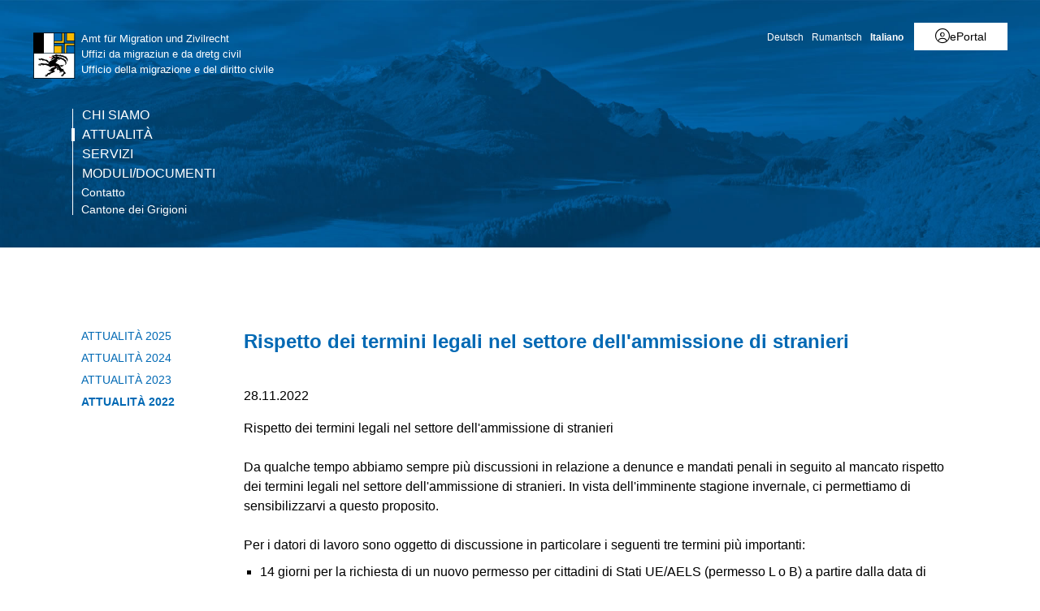

--- FILE ---
content_type: text/html; charset=utf-8
request_url: https://www.gr.ch/IT/istituzioni/amministrazione/djsg/afm/attualita/2022/Seiten/202211281.aspx?mobilemenu=1
body_size: 5891
content:
<div id="ctl00_MobileNavigation" class="root">
	<ul class="multiChild"><li class="item1 category firstchild"><a href="/IT/istituzioni/amministrazione/djsg/afm/chisiamo/Seiten/default.aspx">Chi siamo</a><ul class="multiChild"><li class="item1 category firstchild"><a href="/IT/istituzioni/amministrazione/djsg/afm/chisiamo/Seiten/DasAmtinK%c3%bcrze.aspx">L'Ufficio in breve</a></li><li class="item2 category alternating"><a href="/IT/istituzioni/amministrazione/djsg/afm/chisiamo/Organigramma/Seiten/default.aspx">Organigramma</a><ul class="multiChild"><li class="item1 category firstchild"><a href="/IT/istituzioni/amministrazione/djsg/afm/chisiamo/Organigramma/Seiten/Amt.aspx">Ufficio</a></li><li class="item2 category alternating"><a href="/IT/istituzioni/amministrazione/djsg/afm/chisiamo/Organigramma/Seiten/AsylundR%c3%bcckkehr.aspx">Asilo e ritorno</a></li><li class="item3 category"><a href="/IT/istituzioni/amministrazione/djsg/afm/chisiamo/Organigramma/Seiten/FremdenpolizeiundAusweiszentren.aspx">Entrata, soggiorno e documenti d'identità</a></li><li class="item4 category alternating"><a href="/IT/istituzioni/amministrazione/djsg/afm/chisiamo/Organigramma/Seiten/FachstelleIntegration.aspx">Servizio specializzato per l'integrazione</a></li><li class="item5 category"><a href="/IT/istituzioni/amministrazione/djsg/afm/chisiamo/Organigramma/Seiten/B%c3%bcrgerrechtundZivilrecht.aspx">Naturalizzazioni e diritto civile</a></li><li class="item6 category alternating lastchild"><a href="/IT/istituzioni/amministrazione/djsg/afm/chisiamo/Organigramma/Seiten/Stabsstellen.aspx">Sostegno alla direzione e settori trasversali</a></li></ul></li><li class="item3 category"><a href="/IT/istituzioni/amministrazione/djsg/afm/chisiamo/Ansprechpartner/Seiten/Competenza.aspx">Competenza</a><ul class="multiChild"><li class="item1 category firstchild"><a href="/IT/istituzioni/amministrazione/djsg/afm/chisiamo/Ansprechpartner/Seiten/Direcziun-da-l&#39;uffizi.aspx">Direzione del servizio</a></li><li class="item2 category alternating"><a href="/IT/istituzioni/amministrazione/djsg/afm/chisiamo/Ansprechpartner/Seiten/Asilo-e-ritorno.aspx">Asilo e ritorno</a></li><li class="item3 category"><a href="/IT/istituzioni/amministrazione/djsg/afm/chisiamo/Ansprechpartner/Seiten/Entrata_soggiorno.aspx">Entrata, soggiorno e documenti d'identità</a></li><li class="item4 category alternating"><a href="/IT/istituzioni/amministrazione/djsg/afm/chisiamo/Ansprechpartner/Seiten/Integrazione.aspx">Integrazione</a></li><li class="item5 category"><a href="/IT/istituzioni/amministrazione/djsg/afm/chisiamo/Ansprechpartner/Seiten/Naturalizzazioni-e-dritto-civile.aspx">Naturalizzazioni e dritto civile</a></li><li class="item6 category alternating lastchild"><a href="/IT/istituzioni/amministrazione/djsg/afm/chisiamo/Ansprechpartner/Seiten/Logistica-e-altri-servizi.aspx">Logistica e altri servizi</a></li></ul></li><li class="item4 category alternating"><a href="/IT/istituzioni/amministrazione/djsg/afm/chisiamo/Dovesiamo/Seiten/Chur-Karlihof-4.aspx">Dove siamo</a><ul class="multiChild"><li class="item1 category firstchild"><a href="/IT/istituzioni/amministrazione/djsg/afm/chisiamo/Dovesiamo/Seiten/Einreise.aspx">Entrata</a></li><li class="item2 category alternating"><a href="/IT/istituzioni/amministrazione/djsg/afm/chisiamo/Dovesiamo/Seiten/Aufenthalt.aspx">Soggiorno</a></li><li class="item3 category"><a href="/IT/istituzioni/amministrazione/djsg/afm/chisiamo/Dovesiamo/Seiten/Chur-Engadinstrasse-24-FI.aspx">Integrazione</a></li><li class="item4 category alternating"><a href="/IT/istituzioni/amministrazione/djsg/afm/chisiamo/Dovesiamo/Seiten/Chur-Engadinstrasse-24-BZ.aspx">Naturalizzazioni e diritto civile</a></li><li class="item5 category"><a href="/IT/istituzioni/amministrazione/djsg/afm/chisiamo/Dovesiamo/Seiten/Chur-G%c3%a4uggelistrasse-7.aspx">Centro documenti d’identità di Coira</a></li><li class="item6 category alternating"><a href="/IT/istituzioni/amministrazione/djsg/afm/chisiamo/Dovesiamo/Seiten/Zernez-Urtatsch-147A.aspx">Centro documenti d’identità regionale di Zernez</a></li><li class="item7 category lastchild"><a href="/IT/istituzioni/amministrazione/djsg/afm/chisiamo/Dovesiamo/Seiten/rueckkehr.aspx">Asilo e Rimpatrio</a></li></ul></li><li class="item5 category"><a href="/IT/istituzioni/amministrazione/djsg/afm/chisiamo/Seiten/AllgemeineTelefon-undFaxnummern.aspx">Contatto</a></li><li class="item6 category alternating"><a href="/IT/istituzioni/amministrazione/djsg/afm/chisiamo/Seiten/Links.aspx">Links</a></li><li class="item7 category"><a href="/IT/istituzioni/amministrazione/djsg/afm/chisiamo/Seiten/ZumDepartement.aspx">Dipartimento</a></li><li class="item8 category alternating"><a href="/IT/istituzioni/amministrazione/djsg/afm/chisiamo/Seiten/ordinazioni.aspx">Ordinanze amministrative</a></li><li class="item9 category lastchild"><a href="/IT/istituzioni/amministrazione/djsg/afm/chisiamo/Seiten/Offene-Stellen.aspx">Posti vacanti</a></li></ul></li><li class="item2 category alternating selected"><a href="/IT/istituzioni/amministrazione/djsg/afm/attualita/Seiten/Aktuell.aspx">Attualità</a><ul class="multiChild"><li class="item1 category firstchild"><a href="/IT/istituzioni/amministrazione/djsg/afm/attualita/attualit%c3%a0%202025/Seiten/default.aspx">Attualità 2025</a><ul class="oneChild"><li class="item1 category firstchild lastchild"><a href="/IT/istituzioni/amministrazione/djsg/afm/attualita/attualit%c3%a0%202025/Seiten/202510301.aspx">Il Consiglio federale promuove l’attività lucrativa dei titolari del permesso di protezione S</a></li></ul></li><li class="item2 category alternating"><a href="/IT/istituzioni/amministrazione/djsg/afm/attualita/attualit%c3%a0%202024/Seiten/default.aspx">ATTUALITÀ 2024</a><ul class="multiChild"><li class="item1 category firstchild"><a href="/IT/istituzioni/amministrazione/djsg/afm/attualita/attualit%c3%a0%202024/Seiten/202402231.aspx">Le quote di permessi L UE/AELS e permessi B UE/AELS B per lavoratori croati sono esaurite per il primo trimestre del 2024.</a></li><li class="item2 category alternating"><a href="/IT/istituzioni/amministrazione/djsg/afm/attualita/attualit%c3%a0%202024/Seiten/202403251.aspx">Lavori di manutenzione dello sportello online (27.03/28.03.2024)</a></li><li class="item3 category"><a href="/IT/istituzioni/amministrazione/djsg/afm/attualita/attualit%c3%a0%202024/Seiten/IT202404251.aspx">Allerta in merito a comunicazioni fraudolente con il logo della SEM</a></li><li class="item4 category alternating lastchild"><a href="/IT/istituzioni/amministrazione/djsg/afm/attualita/attualit%c3%a0%202024/Seiten/202412031.aspx">Il Consiglio federale rimuove i contingenti per la Croazia per il 2025</a></li></ul></li><li class="item3 category"><a href="/IT/istituzioni/amministrazione/djsg/afm/attualita/2023/Seiten/default.aspx">Attualità 2023</a></li><li class="item4 category alternating selected lastchild"><a href="/IT/istituzioni/amministrazione/djsg/afm/attualita/2022/Seiten/default.aspx">Attualità 2022</a><ul class="multiChild"><li class="item1 category firstchild"><a href="/IT/istituzioni/amministrazione/djsg/afm/attualita/2022/Seiten/202210121.aspx">Nuove regole per le attestazioni delle competenze linguistiche in relazione a permessi di domicilio</a></li><li class="item2 category alternating"><a href="/IT/istituzioni/amministrazione/djsg/afm/attualita/2022/Seiten/202211162.aspx">Reintroduzione a partire dal 1° gennaio 2023 di contingenti di permessi L e di permessi B per i lavoratori croati</a></li><li class="item3 category"><a href="/IT/istituzioni/amministrazione/djsg/afm/attualita/2022/Seiten/202211011.aspx">Nuovo passaporto svizzero CHP22 introdotto a partire dal 31.10.2022.</a></li><li class="item4 category alternating"><a href="/IT/istituzioni/amministrazione/djsg/afm/attualita/2022/Seiten/202212201.aspx">Nuova possibilità per la registrazione biometrica e dei dati a Bellinzona</a></li><li class="item5 category selected lastchild"><a href="/IT/istituzioni/amministrazione/djsg/afm/attualita/2022/Seiten/202211281.aspx">Rispetto dei termini legali nel settore dell'ammissione di stranieri</a></li></ul></li></ul></li><li class="item3 category"><a href="/IT/istituzioni/amministrazione/djsg/afm/servizi/Seiten/skip.aspx">Servizi</a><ul class="multiChild"><li class="item1 category firstchild"><a href="/IT/istituzioni/amministrazione/djsg/afm/servizi/Asyl-Vollzug/Seiten/default.aspx">Asilo + ritorno</a><ul class="multiChild"><li class="item1 category firstchild"><a href="/IT/istituzioni/amministrazione/djsg/afm/servizi/Asyl-Vollzug/Asyl_Massnahmen/Seiten/default.aspx">Asilo+procedura</a></li><li class="item2 category alternating lastchild"><a href="/IT/istituzioni/amministrazione/djsg/afm/servizi/Asyl-Vollzug/Erwerbstaetigkeit/Seiten/default.aspx">Richiedenti l'asilo</a><ul class="multiChild"><li class="item1 category firstchild"><a href="/IT/istituzioni/amministrazione/djsg/afm/servizi/Asyl-Vollzug/Erwerbstaetigkeit/Seiten/VorlaeufigAufgenommene.aspx">Persone ammesse provvisoriamente</a></li><li class="item2 category alternating lastchild"><a href="/IT/istituzioni/amministrazione/djsg/afm/servizi/Asyl-Vollzug/Erwerbstaetigkeit/Seiten/Schutzbed%c3%bcrftige-Personen-(S-Ausweis).aspx">Persone con statuto di protezione (permesso S)</a></li></ul></li></ul></li><li class="item2 category alternating"><a href="/IT/istituzioni/amministrazione/djsg/afm/servizi/ConsulenzaRitorno/Seiten/default.aspx">Consulenza per il ritorno</a><ul class="multiChild"><li class="item1 category firstchild"><a href="/IT/istituzioni/amministrazione/djsg/afm/servizi/ConsulenzaRitorno/Seiten/ConsulenzaRitorno.aspx">Consulenza per il ritorno</a></li><li class="item2 category alternating"><a href="/IT/istituzioni/amministrazione/djsg/afm/servizi/ConsulenzaRitorno/Seiten/AiutoIndividuale.aspx">Aiuto individuale al ritorno</a></li><li class="item3 category"><a href="/IT/istituzioni/amministrazione/djsg/afm/servizi/ConsulenzaRitorno/Seiten/ProgrammiPaesi.aspx">Programmi di ritorno specifici per i Paesi</a></li><li class="item4 category alternating"><a href="/IT/istituzioni/amministrazione/djsg/afm/servizi/ConsulenzaRitorno/Seiten/Presupposti.aspx">Presupposti</a></li><li class="item5 category lastchild"><a href="/IT/istituzioni/amministrazione/djsg/afm/servizi/ConsulenzaRitorno/Seiten/Competenze.aspx">Competenze</a></li></ul></li><li class="item3 category"><a href="/IT/istituzioni/amministrazione/djsg/afm/servizi/documenti/Seiten/default.aspx">Documenti</a><ul class="multiChild"><li class="item1 category firstchild"><a href="/IT/istituzioni/amministrazione/djsg/afm/servizi/documenti/pass/Seiten/default.aspx">Nuovo passaporto e nuova carta d'identità</a></li><li class="item2 category alternating lastchild"><a href="/IT/istituzioni/amministrazione/djsg/afm/servizi/documenti/Seiten/GewerbederReisenden.aspx">Commercio ambulante</a></li></ul></li><li class="item4 category alternating"><a href="/IT/istituzioni/amministrazione/djsg/afm/servizi/Seiten/Documenti-di-viaggio-per-persone-straniere.aspx">Documenti di viaggio per persone straniere</a></li><li class="item5 category"><a href="/IT/istituzioni/amministrazione/djsg/afm/servizi/integrazione/Seiten/default.aspx">Integrazione</a></li><li class="item6 category alternating"><a href="/IT/istituzioni/amministrazione/djsg/afm/servizi/naturalizzazioni/Seiten/default.aspx">Naturalizzazione</a><ul class="multiChild"><li class="item1 category firstchild"><a href="/IT/istituzioni/amministrazione/djsg/afm/servizi/naturalizzazioni/Seiten/Naturalizzazioneordinariadistranieri.aspx">Naturalizzazione ordinaria di stranieri</a></li><li class="item2 category alternating"><a href="/IT/istituzioni/amministrazione/djsg/afm/servizi/naturalizzazioni/Seiten/Naturalizzazioneagevolatadistranieri.aspx">Naturalizzazione agevolata di stranieri</a></li><li class="item3 category"><a href="/IT/istituzioni/amministrazione/djsg/afm/servizi/naturalizzazioni/Seiten/Naturalizzazioneordinariadicittadinisvizzeri.aspx">Naturalizzazione di cittadini svizzeri</a></li><li class="item4 category alternating"><a href="/IT/istituzioni/amministrazione/djsg/afm/servizi/naturalizzazioni/Seiten/Reintegrazione.aspx">Acquisizione privilegiata per cittadini svizzeri</a></li><li class="item5 category"><a href="/IT/istituzioni/amministrazione/djsg/afm/servizi/naturalizzazioni/Seiten/Svincolodallacittadinanzaeodallattinenza.aspx">Svincolo dalla cittadinanza e/o dall'attinenza </a></li><li class="item6 category alternating"><a href="/IT/istituzioni/amministrazione/djsg/afm/servizi/naturalizzazioni/Seiten/GesetzlicheBestimmungen.aspx">Disposizioni legali</a></li><li class="item7 category lastchild"><a href="/IT/istituzioni/amministrazione/djsg/afm/servizi/naturalizzazioni/Seiten/Denominazioni%20estese%20dell&#39;attinenza.aspx">Denominazioni estese dell'attinenza</a></li></ul></li><li class="item7 category"><a href="/IT/istituzioni/amministrazione/djsg/afm/servizi/Einreise_Aufenthalt/Seiten/default.aspx">Entrata e soggiorno</a><ul class="multiChild"><li class="item1 category firstchild"><a href="/IT/istituzioni/amministrazione/djsg/afm/servizi/Einreise_Aufenthalt/eu-efta/Seiten/default.aspx">Cittadine e cittadini dell’UE/AELS</a><ul class="multiChild"><li class="item1 category firstchild"><a href="/IT/istituzioni/amministrazione/djsg/afm/servizi/Einreise_Aufenthalt/eu-efta/Seiten/Meldeverfahren.aspx">Procedura di notifica</a></li><li class="item2 category alternating"><a href="/IT/istituzioni/amministrazione/djsg/afm/servizi/Einreise_Aufenthalt/eu-efta/Seiten/Kurzaufenthaltsbewilligung.aspx">Permesso per dimoranti temporanei</a></li><li class="item3 category"><a href="/IT/istituzioni/amministrazione/djsg/afm/servizi/Einreise_Aufenthalt/eu-efta/Seiten/Aufenthaltsbewilligung.aspx">Permesso di dimora</a></li><li class="item4 category alternating"><a href="/IT/istituzioni/amministrazione/djsg/afm/servizi/Einreise_Aufenthalt/eu-efta/Seiten/Grenzgaengerbewilligung.aspx">Permesso per frontalieri</a></li><li class="item5 category"><a href="/IT/istituzioni/amministrazione/djsg/afm/servizi/Einreise_Aufenthalt/eu-efta/Seiten/Kroatische-Staatsangehoerige.aspx">Cittadine e cittadini della Croazia</a></li><li class="item6 category alternating"><a href="/IT/istituzioni/amministrazione/djsg/afm/servizi/Einreise_Aufenthalt/eu-efta/Seiten/Selbst%c3%a4ndig-erwerbende.aspx">Dimoranti e frontalieri con attività lucrativa indipendente</a></li><li class="item7 category"><a href="/IT/istituzioni/amministrazione/djsg/afm/servizi/Einreise_Aufenthalt/eu-efta/Seiten/Verlaengerung.aspx">Proroga del permesso per dimoranti temporanei, del permesso di dimora o del permesso di domicilio</a></li><li class="item8 category alternating"><a href="/IT/istituzioni/amministrazione/djsg/afm/servizi/Einreise_Aufenthalt/eu-efta/Seiten/Stellenwechsel.aspx">Cambiamento d’impiego</a></li><li class="item9 category"><a href="/IT/istituzioni/amministrazione/djsg/afm/servizi/Einreise_Aufenthalt/eu-efta/Seiten/Stellensuche.aspx">Ricerca d’impiego con permesso valido dopo cessazione di un’attività lucrativa</a></li><li class="item10 category alternating"><a href="/IT/istituzioni/amministrazione/djsg/afm/servizi/Einreise_Aufenthalt/eu-efta/Seiten/Neueinreise-zur-Stellensuche.aspx">Nuova entrata per ricerca d’impiego</a></li><li class="item11 category"><a href="/IT/istituzioni/amministrazione/djsg/afm/servizi/Einreise_Aufenthalt/eu-efta/Seiten/Patientenaufenthalt.aspx">Soggiorno di pazienti con permesso valido dopo cessazione dell’attività lucrativa (cure mediche)</a></li><li class="item12 category alternating"><a href="/IT/istituzioni/amministrazione/djsg/afm/servizi/Einreise_Aufenthalt/eu-efta/Seiten/Neueinreise-zur-medizinischen-Behandlung.aspx">Nuova entrata per cure mediche quale turista per un massimo di 90 giorni</a></li><li class="item13 category"><a href="/IT/istituzioni/amministrazione/djsg/afm/servizi/Einreise_Aufenthalt/eu-efta/Seiten/Familiennachzug.aspx">Ricongiungimento familiare</a></li><li class="item14 category alternating"><a href="/IT/istituzioni/amministrazione/djsg/afm/servizi/Einreise_Aufenthalt/eu-efta/Seiten/Familiennachzug-selbst%c3%a4ndig.aspx">Ricongiungimento familiare di persone con attività lucrativa indipendente</a></li><li class="item15 category"><a href="/IT/istituzioni/amministrazione/djsg/afm/servizi/Einreise_Aufenthalt/eu-efta/Seiten/Einreise-erwerbslose-Wohnsitznahme.aspx">Entrata nel quadro dell’acquisizione del domicilio senza attività lucrativa</a></li><li class="item16 category alternating"><a href="/IT/istituzioni/amministrazione/djsg/afm/servizi/Einreise_Aufenthalt/eu-efta/Seiten/Sch%c3%bcler-Student.aspx">Entrata come alunno/studente</a></li><li class="item17 category"><a href="/IT/istituzioni/amministrazione/djsg/afm/servizi/Einreise_Aufenthalt/eu-efta/Seiten/Fuersorgeabh%c3%a4ngigkeit.aspx">Dipendenza dall’assistenza</a></li><li class="item18 category alternating lastchild"><a href="/IT/istituzioni/amministrazione/djsg/afm/servizi/Einreise_Aufenthalt/eu-efta/Seiten/Ergaenzungsleistungen-Sozialversicherungsanstalt.aspx">Prestazioni complementari dell’istituto delle assicurazioni sociali</a></li></ul></li><li class="item2 category alternating"><a href="/IT/istituzioni/amministrazione/djsg/afm/servizi/Einreise_Aufenthalt/drittstaatsangehoerige/Seiten/default.aspx">Cittadine e cittadini di Stati terzi</a><ul class="multiChild"><li class="item1 category firstchild"><a href="/IT/istituzioni/amministrazione/djsg/afm/servizi/Einreise_Aufenthalt/drittstaatsangehoerige/Seiten/Kurz-oder-Aufenthaltsbewilligung.aspx">Permesso per dimoranti temporanei o permesso di dimora</a></li><li class="item2 category alternating"><a href="/IT/istituzioni/amministrazione/djsg/afm/servizi/Einreise_Aufenthalt/drittstaatsangehoerige/Seiten/Britische-Staatsangehoerige.aspx">Cittadine e cittadini del Regno Unito</a></li><li class="item3 category"><a href="/IT/istituzioni/amministrazione/djsg/afm/servizi/Einreise_Aufenthalt/drittstaatsangehoerige/Seiten/Verlaengerung.aspx">Proroga del permesso per dimoranti temporanei, del permesso di dimora o del permesso di domicilio</a></li><li class="item4 category alternating"><a href="/IT/istituzioni/amministrazione/djsg/afm/servizi/Einreise_Aufenthalt/drittstaatsangehoerige/Seiten/Stellenwechsel.aspx">Cambiamento d’impiego</a></li><li class="item5 category"><a href="/IT/istituzioni/amministrazione/djsg/afm/servizi/Einreise_Aufenthalt/drittstaatsangehoerige/Seiten/Stellensuche-Aufgabe-EW.aspx">Ricerca d’impiego dopo cessazione di un’attività lucrativa</a></li><li class="item6 category alternating"><a href="/IT/istituzioni/amministrazione/djsg/afm/servizi/Einreise_Aufenthalt/drittstaatsangehoerige/Seiten/Erwerbstaetigkeit-anerkannte-F.aspx">Attività lucrativa di rifugiati riconosciuti</a></li><li class="item7 category"><a href="/IT/istituzioni/amministrazione/djsg/afm/servizi/Einreise_Aufenthalt/drittstaatsangehoerige/Seiten/Kantonswechsel-Drittstaatsangehoerige.aspx">Cambiamento di cantone di cittadine e cittadini di Stati terzi</a></li><li class="item8 category alternating"><a href="/IT/istituzioni/amministrazione/djsg/afm/servizi/Einreise_Aufenthalt/drittstaatsangehoerige/Seiten/Patientenbewilligung-Aufgabe-EW.aspx">Permesso per pazienti dopo cessazione dell’attività lucrativa, ma con permesso di dimora (cure mediche)</a></li><li class="item9 category"><a href="/IT/istituzioni/amministrazione/djsg/afm/servizi/Einreise_Aufenthalt/drittstaatsangehoerige/Seiten/Familiennachzug.aspx">Ricongiungimento familiare</a></li><li class="item10 category alternating"><a href="/IT/istituzioni/amministrazione/djsg/afm/servizi/Einreise_Aufenthalt/drittstaatsangehoerige/Seiten/Nachzugsfristen-im-Familiennachzug.aspx">Termini per il ricongiungimento familiare</a></li><li class="item11 category"><a href="/IT/istituzioni/amministrazione/djsg/afm/servizi/Einreise_Aufenthalt/drittstaatsangehoerige/Seiten/Sprachnachweis.aspx">Dimostrazione delle competenze linguistiche</a></li><li class="item12 category alternating"><a href="/IT/istituzioni/amministrazione/djsg/afm/servizi/Einreise_Aufenthalt/drittstaatsangehoerige/Seiten/Einreise-als-Schueler.aspx">Entrata come alunno/studente</a></li><li class="item13 category"><a href="/IT/istituzioni/amministrazione/djsg/afm/servizi/Einreise_Aufenthalt/drittstaatsangehoerige/Seiten/Fuersorgeabhaengigkeit.aspx">Dipendenza dall’assistenza</a></li><li class="item14 category alternating lastchild"><a href="/IT/istituzioni/amministrazione/djsg/afm/servizi/Einreise_Aufenthalt/drittstaatsangehoerige/Seiten/Ergaenzungsleistungen-SVA.aspx">Prestazioni complementari dell’istituto delle assicurazioni sociali</a></li></ul></li><li class="item3 category"><a href="/IT/istituzioni/amministrazione/djsg/afm/servizi/Einreise_Aufenthalt/Niederlassungsbewilligung/Seiten/default.aspx">Rilascio di un permesso di domicilio</a><ul class="multiChild"><li class="item1 category firstchild"><a href="/IT/istituzioni/amministrazione/djsg/afm/servizi/Einreise_Aufenthalt/Niederlassungsbewilligung/Seiten/Vorzeitige-Erteilung-NL.aspx">Rilascio anticipato del permesso di domicilio</a></li><li class="item2 category alternating"><a href="/IT/istituzioni/amministrazione/djsg/afm/servizi/Einreise_Aufenthalt/Niederlassungsbewilligung/Seiten/Einbezug-von-Kindern.aspx">Inserimento dei figli nella domanda di rilascio del permesso di domicilio dei genitori</a></li><li class="item3 category lastchild"><a href="/IT/istituzioni/amministrazione/djsg/afm/servizi/Einreise_Aufenthalt/Niederlassungsbewilligung/Seiten/Aufrechterhaltung-der-NL.aspx">Mantenimento del permesso di domicilio</a></li></ul></li><li class="item4 category alternating"><a href="/IT/istituzioni/amministrazione/djsg/afm/servizi/Einreise_Aufenthalt/Einreise-Anmeldung/Seiten/default.aspx">Disposizioni per l’entrata e la notifica</a><ul class="multiChild"><li class="item1 category firstchild"><a href="/IT/istituzioni/amministrazione/djsg/afm/servizi/Einreise_Aufenthalt/Einreise-Anmeldung/EU-EFTA/Seiten/default.aspx">Per cittadine e cittadini dell’EU/AELS</a><ul class="multiChild"><li class="item1 category firstchild"><a href="/IT/istituzioni/amministrazione/djsg/afm/servizi/Einreise_Aufenthalt/Einreise-Anmeldung/EU-EFTA/Seiten/Inlandsverfahren.aspx">Procedura in Svizzera</a></li><li class="item2 category alternating lastchild"><a href="/IT/istituzioni/amministrazione/djsg/afm/servizi/Einreise_Aufenthalt/Einreise-Anmeldung/EU-EFTA/Seiten/Auslandsverfahren.aspx">Procedura all’estero</a></li></ul></li><li class="item2 category alternating lastchild"><a href="/IT/istituzioni/amministrazione/djsg/afm/servizi/Einreise_Aufenthalt/Einreise-Anmeldung/Seiten/Drittstaaten.aspx">Für Drittstaatsangehörige</a></li></ul></li><li class="item5 category lastchild"><a href="/IT/istituzioni/amministrazione/djsg/afm/servizi/Einreise_Aufenthalt/NAA/Seiten/default.aspx">Cartas di soggiorno per stranieri</a></li></ul></li><li class="item8 category alternating"><a href="/IT/istituzioni/amministrazione/djsg/afm/servizi/PKI/Seiten/default.aspx">Public Key Infrastructure (PKI)</a><ul class="multiChild"><li class="item1 category firstchild"><a href="/IT/istituzioni/amministrazione/djsg/afm/servizi/PKI/Seiten/Smartcard-beantragen.aspx">Richiesta di smart card con certificati</a></li><li class="item2 category alternating"><a href="/IT/istituzioni/amministrazione/djsg/afm/servizi/PKI/Seiten/Zertifikate-widerrufen.aspx">Revoca dei certificati</a></li><li class="item3 category"><a href="/IT/istituzioni/amministrazione/djsg/afm/servizi/PKI/Seiten/Erneuerung-von-Zertifikaten.aspx">Rinnovo di certificati di classe B</a></li><li class="item4 category alternating"><a href="/IT/istituzioni/amministrazione/djsg/afm/servizi/PKI/Seiten/PIN-Entsperrung2.aspx">Sblocco PIN</a></li><li class="item5 category lastchild"><a href="/IT/istituzioni/amministrazione/djsg/afm/servizi/PKI/Seiten/CardOS-API-Middleware.aspx">CardOS API</a></li></ul></li><li class="item9 category"><a href="/IT/istituzioni/amministrazione/djsg/afm/servizi/zentralstelle_mna/Seiten/default.aspx">Servizio centrale MNA</a></li><li class="item10 category alternating"><a href="/IT/istituzioni/amministrazione/djsg/afm/servizi/statistiken/Seiten/default.aspx">Statisticas</a><ul class="oneChild"><li class="item1 category firstchild lastchild"><a href="/IT/istituzioni/amministrazione/djsg/afm/servizi/statistiken/Seiten/202303071.aspx">Dati del settore dell'asilo</a></li></ul></li><li class="item11 category"><a href="/IT/istituzioni/amministrazione/djsg/afm/servizi/Zivilrecht/Seiten/default.aspx">Stato civile</a><ul class="multiChild"><li class="item1 category firstchild"><a href="/IT/istituzioni/amministrazione/djsg/afm/servizi/Zivilrecht/Seiten/Namens%c3%a4nderung.aspx">Cambiamento del nome</a></li><li class="item2 category alternating lastchild"><a href="/IT/istituzioni/amministrazione/djsg/afm/servizi/Zivilrecht/Seiten/Bekanntgabe-von-Personenstandsdaten-zu-Forschungszwecken.aspx">Divulgazione di dati dello stato civile su richiesta</a></li></ul></li><li class="item12 category alternating"><a href="/IT/istituzioni/amministrazione/djsg/afm/servizi/Eichamt/Seiten/default.aspx">Ufficio cantonale di verifica</a></li><li class="item13 category lastchild"><a href="/IT/istituzioni/amministrazione/djsg/afm/servizi/Seiten/Geldspiele.aspx">Giochi in denaro</a></li></ul></li><li class="item4 category alternating lastchild"><a href="/IT/istituzioni/amministrazione/djsg/afm/documentazione/Seiten/default.aspx">Moduli/Documenti</a><ul class="multiChild"><li class="item1 category firstchild"><a href="/IT/istituzioni/amministrazione/djsg/afm/documentazione/asyl/Seiten/default.aspx">Asilo + ritorno</a></li><li class="item2 category alternating"><a href="/IT/istituzioni/amministrazione/djsg/afm/documentazione/Einreise_Aufenthalt/Seiten/default.aspx">Entrata e soggiorno</a><ul class="multiChild"><li class="item1 category firstchild"><a href="/IT/istituzioni/amministrazione/djsg/afm/documentazione/Einreise_Aufenthalt/Moduli/Seiten/default.aspx">Moduli</a><ul class="multiChild"><li class="item1 category firstchild"><a href="/IT/istituzioni/amministrazione/djsg/afm/documentazione/Einreise_Aufenthalt/Moduli/a1/Seiten/default.aspx">A1 UE/AELS</a><ul class="oneChild"><li class="item1 category firstchild lastchild"><a href="/IT/istituzioni/amministrazione/djsg/afm/documentazione/Einreise_Aufenthalt/Moduli/a1/Seiten/auslaenderbewilligung.aspx">Gesuch Ausländerbewilligung EU/EFTA (A1)</a></li></ul></li><li class="item2 category alternating"><a href="/IT/istituzioni/amministrazione/djsg/afm/documentazione/Einreise_Aufenthalt/Moduli/a2/Seiten/Gesuch-Familiennachzug-EU-EFTA-A2.aspx">A2 UE/AELS</a></li><li class="item3 category"><a href="/IT/istituzioni/amministrazione/djsg/afm/documentazione/Einreise_Aufenthalt/Moduli/verfall-eu-efta/Seiten/Gesuch-f%c3%bcr-Verl%c3%a4ngerung-Ausl%c3%a4nderbewilligung-EU-EFTA-mit-Verfallsanzeige-B--und-C-Bewilligung.aspx">Permesso per stranieri UE/AELS</a></li><li class="item4 category alternating"><a href="/IT/istituzioni/amministrazione/djsg/afm/documentazione/Einreise_Aufenthalt/Moduli/b1/Seiten/Gesuch-Ausl%c3%a4nderbewilligung-B1.aspx">B1 permesso per stranieri</a></li><li class="item5 category"><a href="/IT/istituzioni/amministrazione/djsg/afm/documentazione/Einreise_Aufenthalt/Moduli/b2/Seiten/Gesuch-Familiennachzug-B2.aspx">B2 Ricongiungimento familiare</a></li><li class="item6 category alternating lastchild"><a href="/IT/istituzioni/amministrazione/djsg/afm/documentazione/Einreise_Aufenthalt/Moduli/verfall-drittstaaten/Seiten/Gesuch-Verl%c3%a4ngerung-Ausl%c3%a4nderbewilligung-Drittstaaten-mit-N-F-S-B-C-Bewilligung.aspx">Permesso per stranieri provenienti da Stati terzi</a></li></ul></li><li class="item2 category alternating"><a href="/IT/istituzioni/amministrazione/djsg/afm/documentazione/Einreise_Aufenthalt/Seiten/Diverse-Formulare.aspx">Diversi moduli</a></li><li class="item3 category"><a href="/IT/istituzioni/amministrazione/djsg/afm/documentazione/Einreise_Aufenthalt/Seiten/Merkbl%c3%a4tter.aspx">Fogli d'istruzione</a></li><li class="item4 category alternating"><a href="/IT/istituzioni/amministrazione/djsg/afm/documentazione/Einreise_Aufenthalt/Seiten/formularefuergemeinden.aspx">Moduli per i Comuni</a></li><li class="item5 category"><a href="/IT/istituzioni/amministrazione/djsg/afm/documentazione/Einreise_Aufenthalt/Seiten/Schengenvisa-und-Personendaten.aspx">Visto Schengen e dati personali</a></li><li class="item6 category alternating lastchild"><a href="/IT/istituzioni/amministrazione/djsg/afm/documentazione/Einreise_Aufenthalt/Seiten/202308141.aspx">Foto/Firma UE/AELS</a></li></ul></li><li class="item3 category"><a href="/IT/istituzioni/amministrazione/djsg/afm/documentazione/Documenti/Seiten/default.aspx">Documenti</a></li><li class="item4 category alternating"><a href="/IT/istituzioni/amministrazione/djsg/afm/documentazione/naturalizzazioni_diritto_civile/Seiten/default.aspx">naturalizzazioni + diritto civile</a><ul class="multiChild"><li class="item1 category firstchild"><a href="/IT/istituzioni/amministrazione/djsg/afm/documentazione/naturalizzazioni_diritto_civile/Seiten/Buergerrecht.aspx">Naturalizzazioni </a></li><li class="item2 category alternating lastchild"><a href="/IT/istituzioni/amministrazione/djsg/afm/documentazione/naturalizzazioni_diritto_civile/Seiten/Zivilrecht.aspx">Diritto civile </a></li></ul></li><li class="item5 category"><a href="/IT/istituzioni/amministrazione/djsg/afm/documentazione/fi_Integrazione/Seiten/default.aspx">Integrazione</a></li><li class="item6 category alternating"><a href="/IT/istituzioni/amministrazione/djsg/afm/documentazione/Seiten/Lotteriewesen.aspx">Lotteria</a></li><li class="item7 category"><a href="/IT/istituzioni/amministrazione/djsg/afm/documentazione/Seiten/Eichamt.aspx">Ufficio cantonale di verifica </a></li><li class="item8 category alternating lastchild"><a href="/IT/istituzioni/amministrazione/djsg/afm/documentazione/software/Seiten/default.aspx">Software</a><ul class="multiChild"><li class="item1 category firstchild"><a href="/IT/istituzioni/amministrazione/djsg/afm/documentazione/software/Seiten/AUGES.aspx">AUGES</a></li><li class="item2 category alternating lastchild"><a href="/IT/istituzioni/amministrazione/djsg/afm/servizi/PKI/Seiten/CardOS-API-Middleware.aspx">CardOS API</a></li></ul></li></ul></li><li class="meta-navigation"><a class="home" href="https://www.gr.ch/it">Cantone dei Grigioni</a></li></ul>
</div><!-- 5 Ausgabecache wird nicht verwendet. Grund: Das Zwischenspeichern für "Anonym" Benutzer wird vom Cacheprofil "Deaktiviert" deaktiviert. -->

--- FILE ---
content_type: text/javascript
request_url: https://cdn.gr.ch/gr/prod/js/main.v2.js
body_size: 71160
content:
function Override(){AjaxControlToolkit.AutoCompleteBehavior.prototype._getSuggestion=function(){var e=this,t=Srch.ScriptApplicationManager.get_clientRuntimeContext();try{var n=this._currentPrefix,i=Srch.AU.get_querySuggestionLanguage(),o={url:t.get_url(),sourceId:this._sourceId,query:this._currentPrefix,language:i,numberOfQuerySuggestions:this._queryCount,numberOfResultSuggestions:this._personalResultCount,preQuerySuggestions:!0,hitHighlighting:!0,showPeopleNameSuggestions:this._showPeopleNameSuggestions,capitalizeFirstLetters:this._showPeopleNameSuggestions,prefixMatchAllTerms:!1};try{var s,r=[],a=[];jQuery.ajax({url:"_vti_bin/GR/SearchSuggestions.ashx",data:o,async:!0,dataType:"json",success:function(t){$.each(t.Queries,(function(){var e=new Microsoft.SharePoint.Client.Search.Query.QuerySuggestionQuery;e.set_query(this.Query),e.set_isPersonal(this.IsPersonal),r.push(e)})),$.each(t.PersonalResults,(function(){var e=new Microsoft.SharePoint.Client.Search.Query.PersonalResultSuggestion;e.set_highlightedTitle(this.HighlightedTitle),e.set_isBestBet(this.IsBestBet),e.set_title(this.Title),e.set_url(this.Url),a.push(e)})),s=t.PeopleNames;var i=new Microsoft.SharePoint.Client.Search.Query.QuerySuggestionResults;i.set_queries(r),i.set_peopleNames(s),i.set_personalResults(a),e._update(n,i,!0)},error:function(){}})}catch(e){Srch.U.trace(null,"AutoCompleteBehavior._update",e.toString())}}catch(e){Srch.U.trace(null,"AutoCompleteBehavior._getSuggestion",e.toString())}$common.updateFormToRefreshATDeviceBuffer()}}function removeCookie(e){document.cookie=e+"=; Path=/; Expires=Thu, 01 Jan 1970 00:00:01 GMT;"}function ManageLanguageCookie(){var e=jQuery("#LanguageSelectionList");e.length>0&&jQuery("a",e).click((function(e){e.preventDefault();var t=jQuery(this).attr("href");if(t.indexOf("/DE/")>-1)removeCookie("VariationSettingsLanguageIsoCode");else{var n=new Date;n.setMonth(n.getMonth()+12),document.cookie="VariationSettingsLanguageIsoCode="+t.split("/")[1]+"; path=/; expires="+n.toUTCString()}window.location.href=t}))}function AdjustLayout4NewLayout(){jQuery("#MainContent").parent().append(jQuery("div.Box.Item2"))}function fixWidthSearchField(){jQuery(".ms-qSuggest-list").each((function(){var e=jQuery(this);e.width(e.parent().parent().parent().width())}))}function buildAccordion(){if(jQuery("body").hasClass("Edit"))window.setTimeout((function(){console.log("starting cleanup accordion html"),jQuery("div.RadEditor").find("div.reContentArea").find("div.accordion-container").contents().unwrap()}),500);else{var e=null;jQuery("h2.accordion").each((function(){var t=jQuery(this);t.next().hasClass("accordion-container")||(e=jQuery('<div class="accordion-container"></div>'),t.after(e))})),jQuery("h2.accordion").on("click touch",(function(){var e=jQuery(this);e.siblings("h2.accordion").removeClass("on"),e.next().hasClass("expanded")?(e.attr("aria-expanded","false"),e.removeClass("on"),e.next().removeClass("expanded"),e.next().hide(),e.next().attr("aria-hidden","true")):(e.addClass("on"),e.attr("aria-expanded","true"),e.next().addClass("expanded"),e.next().show(),e.next().attr("aria-hidden","false"))})),jQuery("div.accordion-container").each((function(){var e=jQuery(this);if(e.hide(),!1===jQuery(this).parent().hasClass("accordion-content")&&(jQuery(this).parent().addClass("accordion-content"),jQuery(this).parent().attr("aria-label","Accordion Container")),0===e.children().length)for(var t=e.next(),n=0;t.length>0&&n<300&&!1===t.hasClass("accordion")&&"H2"!==t.prop("tagName");)e.append(t),t=e.next(),n++}));var t=0;jQuery(".accordion-content").each((function(){t++,jQuery(this).find("div.accordion-container:first").show(),jQuery(this).find("div.accordion-container:first").toggleClass("expanded"),jQuery(this).find("h2.accordion:first").toggleClass("on"),jQuery(this).find("h2.accordion").attr("aria-expanded","false"),jQuery(this).find("div.accordion-container").attr("aria-hidden","true"),jQuery(this).find("h2.accordion:first").attr("aria-expanded","true"),jQuery(this).find("div.accordion-container:first").attr("aria-hidden","false");var e="accordion-content-"+t+"-tab-",n=0;jQuery("h2.accordion",jQuery(this)).each((function(){n++,jQuery(this).attr("aria-controls",e+n),jQuery(this).next().attr("id",e+n)}))}))}}function GetUrlParameterByKeyValue(e,t,n,i){var o="";null==n&&(n=window.location.href);var s,r=n.indexOf("#");if(r>=0&&(n=n.substr(0,r)),i?(e=e.toLowerCase(),s=n.toLowerCase()):s=n,-1==(r=s.indexOf("&"+e+"="))&&(r=s.indexOf("?"+e+"=")),-1!=r){var a=n.indexOf("&",r+1);-1==a&&(a=n.length),o=n.substring(r+e.length+2,a)}return t?o:decodeURIComponent(o)}function jumpToAnchor(){var e=GetUrlParameterByKeyValue("anchor");if(e){var t="a[name='"+e+"']",n=document.querySelector(t);if(null!==n){n.scrollIntoView(!0);var i=window.pageYOffset;i&&window.scroll(0,i-150)}}}!function(){"use strict";if("object"==typeof window)if("IntersectionObserver"in window&&"IntersectionObserverEntry"in window&&"intersectionRatio"in window.IntersectionObserverEntry.prototype)"isIntersecting"in window.IntersectionObserverEntry.prototype||Object.defineProperty(window.IntersectionObserverEntry.prototype,"isIntersecting",{get:function(){return this.intersectionRatio>0}});else{var e=window.document,t=[];i.prototype.THROTTLE_TIMEOUT=100,i.prototype.POLL_INTERVAL=null,i.prototype.USE_MUTATION_OBSERVER=!0,i.prototype.observe=function(e){if(!this._observationTargets.some((function(t){return t.element==e}))){if(!e||1!=e.nodeType)throw new Error("target must be an Element");this._registerInstance(),this._observationTargets.push({element:e,entry:null}),this._monitorIntersections(),this._checkForIntersections()}},i.prototype.unobserve=function(e){this._observationTargets=this._observationTargets.filter((function(t){return t.element!=e})),this._observationTargets.length||(this._unmonitorIntersections(),this._unregisterInstance())},i.prototype.disconnect=function(){this._observationTargets=[],this._unmonitorIntersections(),this._unregisterInstance()},i.prototype.takeRecords=function(){var e=this._queuedEntries.slice();return this._queuedEntries=[],e},i.prototype._initThresholds=function(e){var t=e||[0];return Array.isArray(t)||(t=[t]),t.sort().filter((function(e,t,n){if("number"!=typeof e||isNaN(e)||e<0||e>1)throw new Error("threshold must be a number between 0 and 1 inclusively");return e!==n[t-1]}))},i.prototype._parseRootMargin=function(e){var t=(e||"0px").split(/\s+/).map((function(e){var t=/^(-?\d*\.?\d+)(px|%)$/.exec(e);if(!t)throw new Error("rootMargin must be specified in pixels or percent");return{value:parseFloat(t[1]),unit:t[2]}}));return t[1]=t[1]||t[0],t[2]=t[2]||t[0],t[3]=t[3]||t[1],t},i.prototype._monitorIntersections=function(){this._monitoringIntersections||(this._monitoringIntersections=!0,this.POLL_INTERVAL?this._monitoringInterval=setInterval(this._checkForIntersections,this.POLL_INTERVAL):(o(window,"resize",this._checkForIntersections,!0),o(e,"scroll",this._checkForIntersections,!0),this.USE_MUTATION_OBSERVER&&"MutationObserver"in window&&(this._domObserver=new MutationObserver(this._checkForIntersections),this._domObserver.observe(e,{attributes:!0,childList:!0,characterData:!0,subtree:!0}))))},i.prototype._unmonitorIntersections=function(){this._monitoringIntersections&&(this._monitoringIntersections=!1,clearInterval(this._monitoringInterval),this._monitoringInterval=null,s(window,"resize",this._checkForIntersections,!0),s(e,"scroll",this._checkForIntersections,!0),this._domObserver&&(this._domObserver.disconnect(),this._domObserver=null))},i.prototype._checkForIntersections=function(){var e=this._rootIsInDom(),t=e?this._getRootRect():{top:0,bottom:0,left:0,right:0,width:0,height:0};this._observationTargets.forEach((function(i){var o=i.element,s=r(o),a=this._rootContainsTarget(o),l=i.entry,d=e&&a&&this._computeTargetAndRootIntersection(o,t),c=i.entry=new n({time:window.performance&&performance.now&&performance.now(),target:o,boundingClientRect:s,rootBounds:t,intersectionRect:d});l?e&&a?this._hasCrossedThreshold(l,c)&&this._queuedEntries.push(c):l&&l.isIntersecting&&this._queuedEntries.push(c):this._queuedEntries.push(c)}),this),this._queuedEntries.length&&this._callback(this.takeRecords(),this)},i.prototype._computeTargetAndRootIntersection=function(t,n){if("none"!=window.getComputedStyle(t).display){for(var i,o,s,a,d,c,u,p,h=r(t),f=l(t),m=!1;!m;){var v=null,g=1==f.nodeType?window.getComputedStyle(f):{};if("none"==g.display)return;if(f==this.root||f==e?(m=!0,v=n):f!=e.body&&f!=e.documentElement&&"visible"!=g.overflow&&(v=r(f)),v&&(i=v,o=h,s=void 0,a=void 0,d=void 0,c=void 0,u=void 0,p=void 0,s=Math.max(i.top,o.top),a=Math.min(i.bottom,o.bottom),d=Math.max(i.left,o.left),c=Math.min(i.right,o.right),p=a-s,!(h=(u=c-d)>=0&&p>=0&&{top:s,bottom:a,left:d,right:c,width:u,height:p})))break;f=l(f)}return h}},i.prototype._getRootRect=function(){var t;if(this.root)t=r(this.root);else{var n=e.documentElement,i=e.body;t={top:0,left:0,right:n.clientWidth||i.clientWidth,width:n.clientWidth||i.clientWidth,bottom:n.clientHeight||i.clientHeight,height:n.clientHeight||i.clientHeight}}return this._expandRectByRootMargin(t)},i.prototype._expandRectByRootMargin=function(e){var t=this._rootMarginValues.map((function(t,n){return"px"==t.unit?t.value:t.value*(n%2?e.width:e.height)/100})),n={top:e.top-t[0],right:e.right+t[1],bottom:e.bottom+t[2],left:e.left-t[3]};return n.width=n.right-n.left,n.height=n.bottom-n.top,n},i.prototype._hasCrossedThreshold=function(e,t){var n=e&&e.isIntersecting?e.intersectionRatio||0:-1,i=t.isIntersecting?t.intersectionRatio||0:-1;if(n!==i)for(var o=0;o<this.thresholds.length;o++){var s=this.thresholds[o];if(s==n||s==i||s<n!=s<i)return!0}},i.prototype._rootIsInDom=function(){return!this.root||a(e,this.root)},i.prototype._rootContainsTarget=function(t){return a(this.root||e,t)},i.prototype._registerInstance=function(){t.indexOf(this)<0&&t.push(this)},i.prototype._unregisterInstance=function(){var e=t.indexOf(this);-1!=e&&t.splice(e,1)},window.IntersectionObserver=i,window.IntersectionObserverEntry=n}function n(e){this.time=e.time,this.target=e.target,this.rootBounds=e.rootBounds,this.boundingClientRect=e.boundingClientRect,this.intersectionRect=e.intersectionRect||{top:0,bottom:0,left:0,right:0,width:0,height:0},this.isIntersecting=!!e.intersectionRect;var t=this.boundingClientRect,n=t.width*t.height,i=this.intersectionRect,o=i.width*i.height;this.intersectionRatio=n?Number((o/n).toFixed(4)):this.isIntersecting?1:0}function i(e,t){var n,i,o,s=t||{};if("function"!=typeof e)throw new Error("callback must be a function");if(s.root&&1!=s.root.nodeType)throw new Error("root must be an Element");this._checkForIntersections=(n=this._checkForIntersections.bind(this),i=this.THROTTLE_TIMEOUT,o=null,function(){o||(o=setTimeout((function(){n(),o=null}),i))}),this._callback=e,this._observationTargets=[],this._queuedEntries=[],this._rootMarginValues=this._parseRootMargin(s.rootMargin),this.thresholds=this._initThresholds(s.threshold),this.root=s.root||null,this.rootMargin=this._rootMarginValues.map((function(e){return e.value+e.unit})).join(" ")}function o(e,t,n,i){"function"==typeof e.addEventListener?e.addEventListener(t,n,i||!1):"function"==typeof e.attachEvent&&e.attachEvent("on"+t,n)}function s(e,t,n,i){"function"==typeof e.removeEventListener?e.removeEventListener(t,n,i||!1):"function"==typeof e.detatchEvent&&e.detatchEvent("on"+t,n)}function r(e){var t;try{t=e.getBoundingClientRect()}catch(e){}return t?(t.width&&t.height||(t={top:t.top,right:t.right,bottom:t.bottom,left:t.left,width:t.right-t.left,height:t.bottom-t.top}),t):{top:0,bottom:0,left:0,right:0,width:0,height:0}}function a(e,t){for(var n=t;n;){if(n==e)return!0;n=l(n)}return!1}function l(e){var t=e.parentNode;return t&&11==t.nodeType&&t.host?t.host:t&&t.assignedSlot?t.assignedSlot.parentNode:t}}(),function(e,t){"use strict";"object"==typeof module&&"object"==typeof module.exports?module.exports=e.document?t(e,!0):function(e){if(!e.document)throw new Error("jQuery requires a window with a document");return t(e)}:t(e)}("undefined"!=typeof window?window:this,(function(e,t){"use strict";var n=[],i=Object.getPrototypeOf,o=n.slice,s=n.flat?function(e){return n.flat.call(e)}:function(e){return n.concat.apply([],e)},r=n.push,a=n.indexOf,l={},d=l.toString,c=l.hasOwnProperty,u=c.toString,p=u.call(Object),h={},f=function(e){return"function"==typeof e&&"number"!=typeof e.nodeType&&"function"!=typeof e.item},m=function(e){return null!=e&&e===e.window},v=e.document,g={type:!0,src:!0,nonce:!0,noModule:!0};function b(e,t,n){var i,o,s=(n=n||v).createElement("script");if(s.text=e,t)for(i in g)(o=t[i]||t.getAttribute&&t.getAttribute(i))&&s.setAttribute(i,o);n.head.appendChild(s).parentNode.removeChild(s)}function y(e){return null==e?e+"":"object"==typeof e||"function"==typeof e?l[d.call(e)]||"object":typeof e}var w="3.7.1",x=/HTML$/i,C=function(e,t){return new C.fn.init(e,t)};function k(e){var t=!!e&&"length"in e&&e.length,n=y(e);return!f(e)&&!m(e)&&("array"===n||0===t||"number"==typeof t&&0<t&&t-1 in e)}function _(e,t){return e.nodeName&&e.nodeName.toLowerCase()===t.toLowerCase()}C.fn=C.prototype={jquery:w,constructor:C,length:0,toArray:function(){return o.call(this)},get:function(e){return null==e?o.call(this):e<0?this[e+this.length]:this[e]},pushStack:function(e){var t=C.merge(this.constructor(),e);return t.prevObject=this,t},each:function(e){return C.each(this,e)},map:function(e){return this.pushStack(C.map(this,(function(t,n){return e.call(t,n,t)})))},slice:function(){return this.pushStack(o.apply(this,arguments))},first:function(){return this.eq(0)},last:function(){return this.eq(-1)},even:function(){return this.pushStack(C.grep(this,(function(e,t){return(t+1)%2})))},odd:function(){return this.pushStack(C.grep(this,(function(e,t){return t%2})))},eq:function(e){var t=this.length,n=+e+(e<0?t:0);return this.pushStack(0<=n&&n<t?[this[n]]:[])},end:function(){return this.prevObject||this.constructor()},push:r,sort:n.sort,splice:n.splice},C.extend=C.fn.extend=function(){var e,t,n,i,o,s,r=arguments[0]||{},a=1,l=arguments.length,d=!1;for("boolean"==typeof r&&(d=r,r=arguments[a]||{},a++),"object"==typeof r||f(r)||(r={}),a===l&&(r=this,a--);a<l;a++)if(null!=(e=arguments[a]))for(t in e)i=e[t],"__proto__"!==t&&r!==i&&(d&&i&&(C.isPlainObject(i)||(o=Array.isArray(i)))?(n=r[t],s=o&&!Array.isArray(n)?[]:o||C.isPlainObject(n)?n:{},o=!1,r[t]=C.extend(d,s,i)):void 0!==i&&(r[t]=i));return r},C.extend({expando:"jQuery"+(w+Math.random()).replace(/\D/g,""),isReady:!0,error:function(e){throw new Error(e)},noop:function(){},isPlainObject:function(e){var t,n;return!(!e||"[object Object]"!==d.call(e)||(t=i(e))&&("function"!=typeof(n=c.call(t,"constructor")&&t.constructor)||u.call(n)!==p))},isEmptyObject:function(e){var t;for(t in e)return!1;return!0},globalEval:function(e,t,n){b(e,{nonce:t&&t.nonce},n)},each:function(e,t){var n,i=0;if(k(e))for(n=e.length;i<n&&!1!==t.call(e[i],i,e[i]);i++);else for(i in e)if(!1===t.call(e[i],i,e[i]))break;return e},text:function(e){var t,n="",i=0,o=e.nodeType;if(!o)for(;t=e[i++];)n+=C.text(t);return 1===o||11===o?e.textContent:9===o?e.documentElement.textContent:3===o||4===o?e.nodeValue:n},makeArray:function(e,t){var n=t||[];return null!=e&&(k(Object(e))?C.merge(n,"string"==typeof e?[e]:e):r.call(n,e)),n},inArray:function(e,t,n){return null==t?-1:a.call(t,e,n)},isXMLDoc:function(e){var t=e&&e.namespaceURI,n=e&&(e.ownerDocument||e).documentElement;return!x.test(t||n&&n.nodeName||"HTML")},merge:function(e,t){for(var n=+t.length,i=0,o=e.length;i<n;i++)e[o++]=t[i];return e.length=o,e},grep:function(e,t,n){for(var i=[],o=0,s=e.length,r=!n;o<s;o++)!t(e[o],o)!==r&&i.push(e[o]);return i},map:function(e,t,n){var i,o,r=0,a=[];if(k(e))for(i=e.length;r<i;r++)null!=(o=t(e[r],r,n))&&a.push(o);else for(r in e)null!=(o=t(e[r],r,n))&&a.push(o);return s(a)},guid:1,support:h}),"function"==typeof Symbol&&(C.fn[Symbol.iterator]=n[Symbol.iterator]),C.each("Boolean Number String Function Array Date RegExp Object Error Symbol".split(" "),(function(e,t){l["[object "+t+"]"]=t.toLowerCase()}));var T=n.pop,S=n.sort,$=n.splice,A="[\\x20\\t\\r\\n\\f]",P=new RegExp("^"+A+"+|((?:^|[^\\\\])(?:\\\\.)*)"+A+"+$","g");C.contains=function(e,t){var n=t&&t.parentNode;return e===n||!(!n||1!==n.nodeType||!(e.contains?e.contains(n):e.compareDocumentPosition&&16&e.compareDocumentPosition(n)))};var j=/([\0-\x1f\x7f]|^-?\d)|^-$|[^\x80-\uFFFF\w-]/g;function E(e,t){return t?"\0"===e?"�":e.slice(0,-1)+"\\"+e.charCodeAt(e.length-1).toString(16)+" ":"\\"+e}C.escapeSelector=function(e){return(e+"").replace(j,E)};var M=v,I=r;!function(){var t,i,s,r,l,d,u,p,f,m,v=I,g=C.expando,b=0,y=0,w=ee(),x=ee(),k=ee(),j=ee(),E=function(e,t){return e===t&&(l=!0),0},O="checked|selected|async|autofocus|autoplay|controls|defer|disabled|hidden|ismap|loop|multiple|open|readonly|required|scoped",L="(?:\\\\[\\da-fA-F]{1,6}"+A+"?|\\\\[^\\r\\n\\f]|[\\w-]|[^\0-\\x7f])+",D="\\["+A+"*("+L+")(?:"+A+"*([*^$|!~]?=)"+A+"*(?:'((?:\\\\.|[^\\\\'])*)'|\"((?:\\\\.|[^\\\\\"])*)\"|("+L+"))|)"+A+"*\\]",N=":("+L+")(?:\\((('((?:\\\\.|[^\\\\'])*)'|\"((?:\\\\.|[^\\\\\"])*)\")|((?:\\\\.|[^\\\\()[\\]]|"+D+")*)|.*)\\)|)",H=new RegExp(A+"+","g"),R=new RegExp("^"+A+"*,"+A+"*"),q=new RegExp("^"+A+"*([>+~]|"+A+")"+A+"*"),z=new RegExp(A+"|>"),W=new RegExp(N),F=new RegExp("^"+L+"$"),U={ID:new RegExp("^#("+L+")"),CLASS:new RegExp("^\\.("+L+")"),TAG:new RegExp("^("+L+"|[*])"),ATTR:new RegExp("^"+D),PSEUDO:new RegExp("^"+N),CHILD:new RegExp("^:(only|first|last|nth|nth-last)-(child|of-type)(?:\\("+A+"*(even|odd|(([+-]|)(\\d*)n|)"+A+"*(?:([+-]|)"+A+"*(\\d+)|))"+A+"*\\)|)","i"),bool:new RegExp("^(?:"+O+")$","i"),needsContext:new RegExp("^"+A+"*[>+~]|:(even|odd|eq|gt|lt|nth|first|last)(?:\\("+A+"*((?:-\\d)?\\d*)"+A+"*\\)|)(?=[^-]|$)","i")},B=/^(?:input|select|textarea|button)$/i,Q=/^h\d$/i,V=/^(?:#([\w-]+)|(\w+)|\.([\w-]+))$/,X=/[+~]/,G=new RegExp("\\\\[\\da-fA-F]{1,6}"+A+"?|\\\\([^\\r\\n\\f])","g"),Y=function(e,t){var n="0x"+e.slice(1)-65536;return t||(n<0?String.fromCharCode(n+65536):String.fromCharCode(n>>10|55296,1023&n|56320))},J=function(){le()},Z=pe((function(e){return!0===e.disabled&&_(e,"fieldset")}),{dir:"parentNode",next:"legend"});try{v.apply(n=o.call(M.childNodes),M.childNodes),n[M.childNodes.length].nodeType}catch(t){v={apply:function(e,t){I.apply(e,o.call(t))},call:function(e){I.apply(e,o.call(arguments,1))}}}function K(e,t,n,i){var o,s,r,a,l,c,u,m=t&&t.ownerDocument,b=t?t.nodeType:9;if(n=n||[],"string"!=typeof e||!e||1!==b&&9!==b&&11!==b)return n;if(!i&&(le(t),t=t||d,p)){if(11!==b&&(l=V.exec(e)))if(o=l[1]){if(9===b){if(!(r=t.getElementById(o)))return n;if(r.id===o)return v.call(n,r),n}else if(m&&(r=m.getElementById(o))&&K.contains(t,r)&&r.id===o)return v.call(n,r),n}else{if(l[2])return v.apply(n,t.getElementsByTagName(e)),n;if((o=l[3])&&t.getElementsByClassName)return v.apply(n,t.getElementsByClassName(o)),n}if(!(j[e+" "]||f&&f.test(e))){if(u=e,m=t,1===b&&(z.test(e)||q.test(e))){for((m=X.test(e)&&ae(t.parentNode)||t)==t&&h.scope||((a=t.getAttribute("id"))?a=C.escapeSelector(a):t.setAttribute("id",a=g)),s=(c=ce(e)).length;s--;)c[s]=(a?"#"+a:":scope")+" "+ue(c[s]);u=c.join(",")}try{return v.apply(n,m.querySelectorAll(u)),n}catch(t){j(e,!0)}finally{a===g&&t.removeAttribute("id")}}}return be(e.replace(P,"$1"),t,n,i)}function ee(){var e=[];return function t(n,o){return e.push(n+" ")>i.cacheLength&&delete t[e.shift()],t[n+" "]=o}}function te(e){return e[g]=!0,e}function ne(e){var t=d.createElement("fieldset");try{return!!e(t)}catch(e){return!1}finally{t.parentNode&&t.parentNode.removeChild(t),t=null}}function ie(e){return function(t){return _(t,"input")&&t.type===e}}function oe(e){return function(t){return(_(t,"input")||_(t,"button"))&&t.type===e}}function se(e){return function(t){return"form"in t?t.parentNode&&!1===t.disabled?"label"in t?"label"in t.parentNode?t.parentNode.disabled===e:t.disabled===e:t.isDisabled===e||t.isDisabled!==!e&&Z(t)===e:t.disabled===e:"label"in t&&t.disabled===e}}function re(e){return te((function(t){return t=+t,te((function(n,i){for(var o,s=e([],n.length,t),r=s.length;r--;)n[o=s[r]]&&(n[o]=!(i[o]=n[o]))}))}))}function ae(e){return e&&void 0!==e.getElementsByTagName&&e}function le(e){var t,n=e?e.ownerDocument||e:M;return n!=d&&9===n.nodeType&&n.documentElement&&(u=(d=n).documentElement,p=!C.isXMLDoc(d),m=u.matches||u.webkitMatchesSelector||u.msMatchesSelector,u.msMatchesSelector&&M!=d&&(t=d.defaultView)&&t.top!==t&&t.addEventListener("unload",J),h.getById=ne((function(e){return u.appendChild(e).id=C.expando,!d.getElementsByName||!d.getElementsByName(C.expando).length})),h.disconnectedMatch=ne((function(e){return m.call(e,"*")})),h.scope=ne((function(){return d.querySelectorAll(":scope")})),h.cssHas=ne((function(){try{return d.querySelector(":has(*,:jqfake)"),!1}catch(e){return!0}})),h.getById?(i.filter.ID=function(e){var t=e.replace(G,Y);return function(e){return e.getAttribute("id")===t}},i.find.ID=function(e,t){if(void 0!==t.getElementById&&p){var n=t.getElementById(e);return n?[n]:[]}}):(i.filter.ID=function(e){var t=e.replace(G,Y);return function(e){var n=void 0!==e.getAttributeNode&&e.getAttributeNode("id");return n&&n.value===t}},i.find.ID=function(e,t){if(void 0!==t.getElementById&&p){var n,i,o,s=t.getElementById(e);if(s){if((n=s.getAttributeNode("id"))&&n.value===e)return[s];for(o=t.getElementsByName(e),i=0;s=o[i++];)if((n=s.getAttributeNode("id"))&&n.value===e)return[s]}return[]}}),i.find.TAG=function(e,t){return void 0!==t.getElementsByTagName?t.getElementsByTagName(e):t.querySelectorAll(e)},i.find.CLASS=function(e,t){if(void 0!==t.getElementsByClassName&&p)return t.getElementsByClassName(e)},f=[],ne((function(e){var t;u.appendChild(e).innerHTML="<a id='"+g+"' href='' disabled='disabled'></a><select id='"+g+"-\r\\' disabled='disabled'><option selected=''></option></select>",e.querySelectorAll("[selected]").length||f.push("\\["+A+"*(?:value|"+O+")"),e.querySelectorAll("[id~="+g+"-]").length||f.push("~="),e.querySelectorAll("a#"+g+"+*").length||f.push(".#.+[+~]"),e.querySelectorAll(":checked").length||f.push(":checked"),(t=d.createElement("input")).setAttribute("type","hidden"),e.appendChild(t).setAttribute("name","D"),u.appendChild(e).disabled=!0,2!==e.querySelectorAll(":disabled").length&&f.push(":enabled",":disabled"),(t=d.createElement("input")).setAttribute("name",""),e.appendChild(t),e.querySelectorAll("[name='']").length||f.push("\\["+A+"*name"+A+"*="+A+"*(?:''|\"\")")})),h.cssHas||f.push(":has"),f=f.length&&new RegExp(f.join("|")),E=function(e,t){if(e===t)return l=!0,0;var n=!e.compareDocumentPosition-!t.compareDocumentPosition;return n||(1&(n=(e.ownerDocument||e)==(t.ownerDocument||t)?e.compareDocumentPosition(t):1)||!h.sortDetached&&t.compareDocumentPosition(e)===n?e===d||e.ownerDocument==M&&K.contains(M,e)?-1:t===d||t.ownerDocument==M&&K.contains(M,t)?1:r?a.call(r,e)-a.call(r,t):0:4&n?-1:1)}),d}for(t in K.matches=function(e,t){return K(e,null,null,t)},K.matchesSelector=function(e,t){if(le(e),p&&!j[t+" "]&&(!f||!f.test(t)))try{var n=m.call(e,t);if(n||h.disconnectedMatch||e.document&&11!==e.document.nodeType)return n}catch(e){j(t,!0)}return 0<K(t,d,null,[e]).length},K.contains=function(e,t){return(e.ownerDocument||e)!=d&&le(e),C.contains(e,t)},K.attr=function(e,t){(e.ownerDocument||e)!=d&&le(e);var n=i.attrHandle[t.toLowerCase()],o=n&&c.call(i.attrHandle,t.toLowerCase())?n(e,t,!p):void 0;return void 0!==o?o:e.getAttribute(t)},K.error=function(e){throw new Error("Syntax error, unrecognized expression: "+e)},C.uniqueSort=function(e){var t,n=[],i=0,s=0;if(l=!h.sortStable,r=!h.sortStable&&o.call(e,0),S.call(e,E),l){for(;t=e[s++];)t===e[s]&&(i=n.push(s));for(;i--;)$.call(e,n[i],1)}return r=null,e},C.fn.uniqueSort=function(){return this.pushStack(C.uniqueSort(o.apply(this)))},(i=C.expr={cacheLength:50,createPseudo:te,match:U,attrHandle:{},find:{},relative:{">":{dir:"parentNode",first:!0}," ":{dir:"parentNode"},"+":{dir:"previousSibling",first:!0},"~":{dir:"previousSibling"}},preFilter:{ATTR:function(e){return e[1]=e[1].replace(G,Y),e[3]=(e[3]||e[4]||e[5]||"").replace(G,Y),"~="===e[2]&&(e[3]=" "+e[3]+" "),e.slice(0,4)},CHILD:function(e){return e[1]=e[1].toLowerCase(),"nth"===e[1].slice(0,3)?(e[3]||K.error(e[0]),e[4]=+(e[4]?e[5]+(e[6]||1):2*("even"===e[3]||"odd"===e[3])),e[5]=+(e[7]+e[8]||"odd"===e[3])):e[3]&&K.error(e[0]),e},PSEUDO:function(e){var t,n=!e[6]&&e[2];return U.CHILD.test(e[0])?null:(e[3]?e[2]=e[4]||e[5]||"":n&&W.test(n)&&(t=ce(n,!0))&&(t=n.indexOf(")",n.length-t)-n.length)&&(e[0]=e[0].slice(0,t),e[2]=n.slice(0,t)),e.slice(0,3))}},filter:{TAG:function(e){var t=e.replace(G,Y).toLowerCase();return"*"===e?function(){return!0}:function(e){return _(e,t)}},CLASS:function(e){var t=w[e+" "];return t||(t=new RegExp("(^|"+A+")"+e+"("+A+"|$)"))&&w(e,(function(e){return t.test("string"==typeof e.className&&e.className||void 0!==e.getAttribute&&e.getAttribute("class")||"")}))},ATTR:function(e,t,n){return function(i){var o=K.attr(i,e);return null==o?"!="===t:!t||(o+="","="===t?o===n:"!="===t?o!==n:"^="===t?n&&0===o.indexOf(n):"*="===t?n&&-1<o.indexOf(n):"$="===t?n&&o.slice(-n.length)===n:"~="===t?-1<(" "+o.replace(H," ")+" ").indexOf(n):"|="===t&&(o===n||o.slice(0,n.length+1)===n+"-"))}},CHILD:function(e,t,n,i,o){var s="nth"!==e.slice(0,3),r="last"!==e.slice(-4),a="of-type"===t;return 1===i&&0===o?function(e){return!!e.parentNode}:function(t,n,l){var d,c,u,p,h,f=s!==r?"nextSibling":"previousSibling",m=t.parentNode,v=a&&t.nodeName.toLowerCase(),y=!l&&!a,w=!1;if(m){if(s){for(;f;){for(u=t;u=u[f];)if(a?_(u,v):1===u.nodeType)return!1;h=f="only"===e&&!h&&"nextSibling"}return!0}if(h=[r?m.firstChild:m.lastChild],r&&y){for(w=(p=(d=(c=m[g]||(m[g]={}))[e]||[])[0]===b&&d[1])&&d[2],u=p&&m.childNodes[p];u=++p&&u&&u[f]||(w=p=0)||h.pop();)if(1===u.nodeType&&++w&&u===t){c[e]=[b,p,w];break}}else if(y&&(w=p=(d=(c=t[g]||(t[g]={}))[e]||[])[0]===b&&d[1]),!1===w)for(;(u=++p&&u&&u[f]||(w=p=0)||h.pop())&&(!(a?_(u,v):1===u.nodeType)||!++w||(y&&((c=u[g]||(u[g]={}))[e]=[b,w]),u!==t)););return(w-=o)===i||w%i==0&&0<=w/i}}},PSEUDO:function(e,t){var n,o=i.pseudos[e]||i.setFilters[e.toLowerCase()]||K.error("unsupported pseudo: "+e);return o[g]?o(t):1<o.length?(n=[e,e,"",t],i.setFilters.hasOwnProperty(e.toLowerCase())?te((function(e,n){for(var i,s=o(e,t),r=s.length;r--;)e[i=a.call(e,s[r])]=!(n[i]=s[r])})):function(e){return o(e,0,n)}):o}},pseudos:{not:te((function(e){var t=[],n=[],i=ge(e.replace(P,"$1"));return i[g]?te((function(e,t,n,o){for(var s,r=i(e,null,o,[]),a=e.length;a--;)(s=r[a])&&(e[a]=!(t[a]=s))})):function(e,o,s){return t[0]=e,i(t,null,s,n),t[0]=null,!n.pop()}})),has:te((function(e){return function(t){return 0<K(e,t).length}})),contains:te((function(e){return e=e.replace(G,Y),function(t){return-1<(t.textContent||C.text(t)).indexOf(e)}})),lang:te((function(e){return F.test(e||"")||K.error("unsupported lang: "+e),e=e.replace(G,Y).toLowerCase(),function(t){var n;do{if(n=p?t.lang:t.getAttribute("xml:lang")||t.getAttribute("lang"))return(n=n.toLowerCase())===e||0===n.indexOf(e+"-")}while((t=t.parentNode)&&1===t.nodeType);return!1}})),target:function(t){var n=e.location&&e.location.hash;return n&&n.slice(1)===t.id},root:function(e){return e===u},focus:function(e){return e===function(){try{return d.activeElement}catch(e){}}()&&d.hasFocus()&&!!(e.type||e.href||~e.tabIndex)},enabled:se(!1),disabled:se(!0),checked:function(e){return _(e,"input")&&!!e.checked||_(e,"option")&&!!e.selected},selected:function(e){return e.parentNode&&e.parentNode.selectedIndex,!0===e.selected},empty:function(e){for(e=e.firstChild;e;e=e.nextSibling)if(e.nodeType<6)return!1;return!0},parent:function(e){return!i.pseudos.empty(e)},header:function(e){return Q.test(e.nodeName)},input:function(e){return B.test(e.nodeName)},button:function(e){return _(e,"input")&&"button"===e.type||_(e,"button")},text:function(e){var t;return _(e,"input")&&"text"===e.type&&(null==(t=e.getAttribute("type"))||"text"===t.toLowerCase())},first:re((function(){return[0]})),last:re((function(e,t){return[t-1]})),eq:re((function(e,t,n){return[n<0?n+t:n]})),even:re((function(e,t){for(var n=0;n<t;n+=2)e.push(n);return e})),odd:re((function(e,t){for(var n=1;n<t;n+=2)e.push(n);return e})),lt:re((function(e,t,n){var i;for(i=n<0?n+t:t<n?t:n;0<=--i;)e.push(i);return e})),gt:re((function(e,t,n){for(var i=n<0?n+t:n;++i<t;)e.push(i);return e}))}}).pseudos.nth=i.pseudos.eq,{radio:!0,checkbox:!0,file:!0,password:!0,image:!0})i.pseudos[t]=ie(t);for(t in{submit:!0,reset:!0})i.pseudos[t]=oe(t);function de(){}function ce(e,t){var n,o,s,r,a,l,d,c=x[e+" "];if(c)return t?0:c.slice(0);for(a=e,l=[],d=i.preFilter;a;){for(r in n&&!(o=R.exec(a))||(o&&(a=a.slice(o[0].length)||a),l.push(s=[])),n=!1,(o=q.exec(a))&&(n=o.shift(),s.push({value:n,type:o[0].replace(P," ")}),a=a.slice(n.length)),i.filter)!(o=U[r].exec(a))||d[r]&&!(o=d[r](o))||(n=o.shift(),s.push({value:n,type:r,matches:o}),a=a.slice(n.length));if(!n)break}return t?a.length:a?K.error(e):x(e,l).slice(0)}function ue(e){for(var t=0,n=e.length,i="";t<n;t++)i+=e[t].value;return i}function pe(e,t,n){var i=t.dir,o=t.next,s=o||i,r=n&&"parentNode"===s,a=y++;return t.first?function(t,n,o){for(;t=t[i];)if(1===t.nodeType||r)return e(t,n,o);return!1}:function(t,n,l){var d,c,u=[b,a];if(l){for(;t=t[i];)if((1===t.nodeType||r)&&e(t,n,l))return!0}else for(;t=t[i];)if(1===t.nodeType||r)if(c=t[g]||(t[g]={}),o&&_(t,o))t=t[i]||t;else{if((d=c[s])&&d[0]===b&&d[1]===a)return u[2]=d[2];if((c[s]=u)[2]=e(t,n,l))return!0}return!1}}function he(e){return 1<e.length?function(t,n,i){for(var o=e.length;o--;)if(!e[o](t,n,i))return!1;return!0}:e[0]}function fe(e,t,n,i,o){for(var s,r=[],a=0,l=e.length,d=null!=t;a<l;a++)(s=e[a])&&(n&&!n(s,i,o)||(r.push(s),d&&t.push(a)));return r}function me(e,t,n,i,o,s){return i&&!i[g]&&(i=me(i)),o&&!o[g]&&(o=me(o,s)),te((function(s,r,l,d){var c,u,p,h,f=[],m=[],g=r.length,b=s||function(e,t,n){for(var i=0,o=t.length;i<o;i++)K(e,t[i],n);return n}(t||"*",l.nodeType?[l]:l,[]),y=!e||!s&&t?b:fe(b,f,e,l,d);if(n?n(y,h=o||(s?e:g||i)?[]:r,l,d):h=y,i)for(c=fe(h,m),i(c,[],l,d),u=c.length;u--;)(p=c[u])&&(h[m[u]]=!(y[m[u]]=p));if(s){if(o||e){if(o){for(c=[],u=h.length;u--;)(p=h[u])&&c.push(y[u]=p);o(null,h=[],c,d)}for(u=h.length;u--;)(p=h[u])&&-1<(c=o?a.call(s,p):f[u])&&(s[c]=!(r[c]=p))}}else h=fe(h===r?h.splice(g,h.length):h),o?o(null,r,h,d):v.apply(r,h)}))}function ve(e){for(var t,n,o,r=e.length,l=i.relative[e[0].type],d=l||i.relative[" "],c=l?1:0,u=pe((function(e){return e===t}),d,!0),p=pe((function(e){return-1<a.call(t,e)}),d,!0),h=[function(e,n,i){var o=!l&&(i||n!=s)||((t=n).nodeType?u(e,n,i):p(e,n,i));return t=null,o}];c<r;c++)if(n=i.relative[e[c].type])h=[pe(he(h),n)];else{if((n=i.filter[e[c].type].apply(null,e[c].matches))[g]){for(o=++c;o<r&&!i.relative[e[o].type];o++);return me(1<c&&he(h),1<c&&ue(e.slice(0,c-1).concat({value:" "===e[c-2].type?"*":""})).replace(P,"$1"),n,c<o&&ve(e.slice(c,o)),o<r&&ve(e=e.slice(o)),o<r&&ue(e))}h.push(n)}return he(h)}function ge(e,t){var n,o,r,a,l,c,u=[],h=[],f=k[e+" "];if(!f){for(t||(t=ce(e)),n=t.length;n--;)(f=ve(t[n]))[g]?u.push(f):h.push(f);(f=k(e,(o=h,a=0<(r=u).length,l=0<o.length,c=function(e,t,n,c,u){var h,f,m,g=0,y="0",w=e&&[],x=[],k=s,_=e||l&&i.find.TAG("*",u),S=b+=null==k?1:Math.random()||.1,$=_.length;for(u&&(s=t==d||t||u);y!==$&&null!=(h=_[y]);y++){if(l&&h){for(f=0,t||h.ownerDocument==d||(le(h),n=!p);m=o[f++];)if(m(h,t||d,n)){v.call(c,h);break}u&&(b=S)}a&&((h=!m&&h)&&g--,e&&w.push(h))}if(g+=y,a&&y!==g){for(f=0;m=r[f++];)m(w,x,t,n);if(e){if(0<g)for(;y--;)w[y]||x[y]||(x[y]=T.call(c));x=fe(x)}v.apply(c,x),u&&!e&&0<x.length&&1<g+r.length&&C.uniqueSort(c)}return u&&(b=S,s=k),w},a?te(c):c))).selector=e}return f}function be(e,t,n,o){var s,r,a,l,d,c="function"==typeof e&&e,u=!o&&ce(e=c.selector||e);if(n=n||[],1===u.length){if(2<(r=u[0]=u[0].slice(0)).length&&"ID"===(a=r[0]).type&&9===t.nodeType&&p&&i.relative[r[1].type]){if(!(t=(i.find.ID(a.matches[0].replace(G,Y),t)||[])[0]))return n;c&&(t=t.parentNode),e=e.slice(r.shift().value.length)}for(s=U.needsContext.test(e)?0:r.length;s--&&(a=r[s],!i.relative[l=a.type]);)if((d=i.find[l])&&(o=d(a.matches[0].replace(G,Y),X.test(r[0].type)&&ae(t.parentNode)||t))){if(r.splice(s,1),!(e=o.length&&ue(r)))return v.apply(n,o),n;break}}return(c||ge(e,u))(o,t,!p,n,!t||X.test(e)&&ae(t.parentNode)||t),n}de.prototype=i.filters=i.pseudos,i.setFilters=new de,h.sortStable=g.split("").sort(E).join("")===g,le(),h.sortDetached=ne((function(e){return 1&e.compareDocumentPosition(d.createElement("fieldset"))})),C.find=K,C.expr[":"]=C.expr.pseudos,C.unique=C.uniqueSort,K.compile=ge,K.select=be,K.setDocument=le,K.tokenize=ce,K.escape=C.escapeSelector,K.getText=C.text,K.isXML=C.isXMLDoc,K.selectors=C.expr,K.support=C.support,K.uniqueSort=C.uniqueSort}();var O=function(e,t,n){for(var i=[],o=void 0!==n;(e=e[t])&&9!==e.nodeType;)if(1===e.nodeType){if(o&&C(e).is(n))break;i.push(e)}return i},L=function(e,t){for(var n=[];e;e=e.nextSibling)1===e.nodeType&&e!==t&&n.push(e);return n},D=C.expr.match.needsContext,N=/^<([a-z][^\/\0>:\x20\t\r\n\f]*)[\x20\t\r\n\f]*\/?>(?:<\/\1>|)$/i;function H(e,t,n){return f(t)?C.grep(e,(function(e,i){return!!t.call(e,i,e)!==n})):t.nodeType?C.grep(e,(function(e){return e===t!==n})):"string"!=typeof t?C.grep(e,(function(e){return-1<a.call(t,e)!==n})):C.filter(t,e,n)}C.filter=function(e,t,n){var i=t[0];return n&&(e=":not("+e+")"),1===t.length&&1===i.nodeType?C.find.matchesSelector(i,e)?[i]:[]:C.find.matches(e,C.grep(t,(function(e){return 1===e.nodeType})))},C.fn.extend({find:function(e){var t,n,i=this.length,o=this;if("string"!=typeof e)return this.pushStack(C(e).filter((function(){for(t=0;t<i;t++)if(C.contains(o[t],this))return!0})));for(n=this.pushStack([]),t=0;t<i;t++)C.find(e,o[t],n);return 1<i?C.uniqueSort(n):n},filter:function(e){return this.pushStack(H(this,e||[],!1))},not:function(e){return this.pushStack(H(this,e||[],!0))},is:function(e){return!!H(this,"string"==typeof e&&D.test(e)?C(e):e||[],!1).length}});var R,q=/^(?:\s*(<[\w\W]+>)[^>]*|#([\w-]+))$/;(C.fn.init=function(e,t,n){var i,o;if(!e)return this;if(n=n||R,"string"==typeof e){if(!(i="<"===e[0]&&">"===e[e.length-1]&&3<=e.length?[null,e,null]:q.exec(e))||!i[1]&&t)return!t||t.jquery?(t||n).find(e):this.constructor(t).find(e);if(i[1]){if(t=t instanceof C?t[0]:t,C.merge(this,C.parseHTML(i[1],t&&t.nodeType?t.ownerDocument||t:v,!0)),N.test(i[1])&&C.isPlainObject(t))for(i in t)f(this[i])?this[i](t[i]):this.attr(i,t[i]);return this}return(o=v.getElementById(i[2]))&&(this[0]=o,this.length=1),this}return e.nodeType?(this[0]=e,this.length=1,this):f(e)?void 0!==n.ready?n.ready(e):e(C):C.makeArray(e,this)}).prototype=C.fn,R=C(v);var z=/^(?:parents|prev(?:Until|All))/,W={children:!0,contents:!0,next:!0,prev:!0};function F(e,t){for(;(e=e[t])&&1!==e.nodeType;);return e}C.fn.extend({has:function(e){var t=C(e,this),n=t.length;return this.filter((function(){for(var e=0;e<n;e++)if(C.contains(this,t[e]))return!0}))},closest:function(e,t){var n,i=0,o=this.length,s=[],r="string"!=typeof e&&C(e);if(!D.test(e))for(;i<o;i++)for(n=this[i];n&&n!==t;n=n.parentNode)if(n.nodeType<11&&(r?-1<r.index(n):1===n.nodeType&&C.find.matchesSelector(n,e))){s.push(n);break}return this.pushStack(1<s.length?C.uniqueSort(s):s)},index:function(e){return e?"string"==typeof e?a.call(C(e),this[0]):a.call(this,e.jquery?e[0]:e):this[0]&&this[0].parentNode?this.first().prevAll().length:-1},add:function(e,t){return this.pushStack(C.uniqueSort(C.merge(this.get(),C(e,t))))},addBack:function(e){return this.add(null==e?this.prevObject:this.prevObject.filter(e))}}),C.each({parent:function(e){var t=e.parentNode;return t&&11!==t.nodeType?t:null},parents:function(e){return O(e,"parentNode")},parentsUntil:function(e,t,n){return O(e,"parentNode",n)},next:function(e){return F(e,"nextSibling")},prev:function(e){return F(e,"previousSibling")},nextAll:function(e){return O(e,"nextSibling")},prevAll:function(e){return O(e,"previousSibling")},nextUntil:function(e,t,n){return O(e,"nextSibling",n)},prevUntil:function(e,t,n){return O(e,"previousSibling",n)},siblings:function(e){return L((e.parentNode||{}).firstChild,e)},children:function(e){return L(e.firstChild)},contents:function(e){return null!=e.contentDocument&&i(e.contentDocument)?e.contentDocument:(_(e,"template")&&(e=e.content||e),C.merge([],e.childNodes))}},(function(e,t){C.fn[e]=function(n,i){var o=C.map(this,t,n);return"Until"!==e.slice(-5)&&(i=n),i&&"string"==typeof i&&(o=C.filter(i,o)),1<this.length&&(W[e]||C.uniqueSort(o),z.test(e)&&o.reverse()),this.pushStack(o)}}));var U=/[^\x20\t\r\n\f]+/g;function B(e){return e}function Q(e){throw e}function V(e,t,n,i){var o;try{e&&f(o=e.promise)?o.call(e).done(t).fail(n):e&&f(o=e.then)?o.call(e,t,n):t.apply(void 0,[e].slice(i))}catch(e){n.apply(void 0,[e])}}C.Callbacks=function(e){var t,n;e="string"==typeof e?(t=e,n={},C.each(t.match(U)||[],(function(e,t){n[t]=!0})),n):C.extend({},e);var i,o,s,r,a=[],l=[],d=-1,c=function(){for(r=r||e.once,s=i=!0;l.length;d=-1)for(o=l.shift();++d<a.length;)!1===a[d].apply(o[0],o[1])&&e.stopOnFalse&&(d=a.length,o=!1);e.memory||(o=!1),i=!1,r&&(a=o?[]:"")},u={add:function(){return a&&(o&&!i&&(d=a.length-1,l.push(o)),function t(n){C.each(n,(function(n,i){f(i)?e.unique&&u.has(i)||a.push(i):i&&i.length&&"string"!==y(i)&&t(i)}))}(arguments),o&&!i&&c()),this},remove:function(){return C.each(arguments,(function(e,t){for(var n;-1<(n=C.inArray(t,a,n));)a.splice(n,1),n<=d&&d--})),this},has:function(e){return e?-1<C.inArray(e,a):0<a.length},empty:function(){return a&&(a=[]),this},disable:function(){return r=l=[],a=o="",this},disabled:function(){return!a},lock:function(){return r=l=[],o||i||(a=o=""),this},locked:function(){return!!r},fireWith:function(e,t){return r||(t=[e,(t=t||[]).slice?t.slice():t],l.push(t),i||c()),this},fire:function(){return u.fireWith(this,arguments),this},fired:function(){return!!s}};return u},C.extend({Deferred:function(t){var n=[["notify","progress",C.Callbacks("memory"),C.Callbacks("memory"),2],["resolve","done",C.Callbacks("once memory"),C.Callbacks("once memory"),0,"resolved"],["reject","fail",C.Callbacks("once memory"),C.Callbacks("once memory"),1,"rejected"]],i="pending",o={state:function(){return i},always:function(){return s.done(arguments).fail(arguments),this},catch:function(e){return o.then(null,e)},pipe:function(){var e=arguments;return C.Deferred((function(t){C.each(n,(function(n,i){var o=f(e[i[4]])&&e[i[4]];s[i[1]]((function(){var e=o&&o.apply(this,arguments);e&&f(e.promise)?e.promise().progress(t.notify).done(t.resolve).fail(t.reject):t[i[0]+"With"](this,o?[e]:arguments)}))})),e=null})).promise()},then:function(t,i,o){var s=0;function r(t,n,i,o){return function(){var a=this,l=arguments,d=function(){var e,d;if(!(t<s)){if((e=i.apply(a,l))===n.promise())throw new TypeError("Thenable self-resolution");d=e&&("object"==typeof e||"function"==typeof e)&&e.then,f(d)?o?d.call(e,r(s,n,B,o),r(s,n,Q,o)):(s++,d.call(e,r(s,n,B,o),r(s,n,Q,o),r(s,n,B,n.notifyWith))):(i!==B&&(a=void 0,l=[e]),(o||n.resolveWith)(a,l))}},c=o?d:function(){try{d()}catch(e){C.Deferred.exceptionHook&&C.Deferred.exceptionHook(e,c.error),s<=t+1&&(i!==Q&&(a=void 0,l=[e]),n.rejectWith(a,l))}};t?c():(C.Deferred.getErrorHook?c.error=C.Deferred.getErrorHook():C.Deferred.getStackHook&&(c.error=C.Deferred.getStackHook()),e.setTimeout(c))}}return C.Deferred((function(e){n[0][3].add(r(0,e,f(o)?o:B,e.notifyWith)),n[1][3].add(r(0,e,f(t)?t:B)),n[2][3].add(r(0,e,f(i)?i:Q))})).promise()},promise:function(e){return null!=e?C.extend(e,o):o}},s={};return C.each(n,(function(e,t){var r=t[2],a=t[5];o[t[1]]=r.add,a&&r.add((function(){i=a}),n[3-e][2].disable,n[3-e][3].disable,n[0][2].lock,n[0][3].lock),r.add(t[3].fire),s[t[0]]=function(){return s[t[0]+"With"](this===s?void 0:this,arguments),this},s[t[0]+"With"]=r.fireWith})),o.promise(s),t&&t.call(s,s),s},when:function(e){var t=arguments.length,n=t,i=Array(n),s=o.call(arguments),r=C.Deferred(),a=function(e){return function(n){i[e]=this,s[e]=1<arguments.length?o.call(arguments):n,--t||r.resolveWith(i,s)}};if(t<=1&&(V(e,r.done(a(n)).resolve,r.reject,!t),"pending"===r.state()||f(s[n]&&s[n].then)))return r.then();for(;n--;)V(s[n],a(n),r.reject);return r.promise()}});var X=/^(Eval|Internal|Range|Reference|Syntax|Type|URI)Error$/;C.Deferred.exceptionHook=function(t,n){e.console&&e.console.warn&&t&&X.test(t.name)&&e.console.warn("jQuery.Deferred exception: "+t.message,t.stack,n)},C.readyException=function(t){e.setTimeout((function(){throw t}))};var G=C.Deferred();function Y(){v.removeEventListener("DOMContentLoaded",Y),e.removeEventListener("load",Y),C.ready()}C.fn.ready=function(e){return G.then(e).catch((function(e){C.readyException(e)})),this},C.extend({isReady:!1,readyWait:1,ready:function(e){(!0===e?--C.readyWait:C.isReady)||(C.isReady=!0)!==e&&0<--C.readyWait||G.resolveWith(v,[C])}}),C.ready.then=G.then,"complete"===v.readyState||"loading"!==v.readyState&&!v.documentElement.doScroll?e.setTimeout(C.ready):(v.addEventListener("DOMContentLoaded",Y),e.addEventListener("load",Y));var J=function(e,t,n,i,o,s,r){var a=0,l=e.length,d=null==n;if("object"===y(n))for(a in o=!0,n)J(e,t,a,n[a],!0,s,r);else if(void 0!==i&&(o=!0,f(i)||(r=!0),d&&(r?(t.call(e,i),t=null):(d=t,t=function(e,t,n){return d.call(C(e),n)})),t))for(;a<l;a++)t(e[a],n,r?i:i.call(e[a],a,t(e[a],n)));return o?e:d?t.call(e):l?t(e[0],n):s},Z=/^-ms-/,K=/-([a-z])/g;function ee(e,t){return t.toUpperCase()}function te(e){return e.replace(Z,"ms-").replace(K,ee)}var ne=function(e){return 1===e.nodeType||9===e.nodeType||!+e.nodeType};function ie(){this.expando=C.expando+ie.uid++}ie.uid=1,ie.prototype={cache:function(e){var t=e[this.expando];return t||(t={},ne(e)&&(e.nodeType?e[this.expando]=t:Object.defineProperty(e,this.expando,{value:t,configurable:!0}))),t},set:function(e,t,n){var i,o=this.cache(e);if("string"==typeof t)o[te(t)]=n;else for(i in t)o[te(i)]=t[i];return o},get:function(e,t){return void 0===t?this.cache(e):e[this.expando]&&e[this.expando][te(t)]},access:function(e,t,n){return void 0===t||t&&"string"==typeof t&&void 0===n?this.get(e,t):(this.set(e,t,n),void 0!==n?n:t)},remove:function(e,t){var n,i=e[this.expando];if(void 0!==i){if(void 0!==t){n=(t=Array.isArray(t)?t.map(te):(t=te(t))in i?[t]:t.match(U)||[]).length;for(;n--;)delete i[t[n]]}(void 0===t||C.isEmptyObject(i))&&(e.nodeType?e[this.expando]=void 0:delete e[this.expando])}},hasData:function(e){var t=e[this.expando];return void 0!==t&&!C.isEmptyObject(t)}};var oe=new ie,se=new ie,re=/^(?:\{[\w\W]*\}|\[[\w\W]*\])$/,ae=/[A-Z]/g;function le(e,t,n){var i,o;if(void 0===n&&1===e.nodeType)if(i="data-"+t.replace(ae,"-$&").toLowerCase(),"string"==typeof(n=e.getAttribute(i))){try{n="true"===(o=n)||"false"!==o&&("null"===o?null:o===+o+""?+o:re.test(o)?JSON.parse(o):o)}catch(e){}se.set(e,t,n)}else n=void 0;return n}C.extend({hasData:function(e){return se.hasData(e)||oe.hasData(e)},data:function(e,t,n){return se.access(e,t,n)},removeData:function(e,t){se.remove(e,t)},_data:function(e,t,n){return oe.access(e,t,n)},_removeData:function(e,t){oe.remove(e,t)}}),C.fn.extend({data:function(e,t){var n,i,o,s=this[0],r=s&&s.attributes;if(void 0===e){if(this.length&&(o=se.get(s),1===s.nodeType&&!oe.get(s,"hasDataAttrs"))){for(n=r.length;n--;)r[n]&&0===(i=r[n].name).indexOf("data-")&&(i=te(i.slice(5)),le(s,i,o[i]));oe.set(s,"hasDataAttrs",!0)}return o}return"object"==typeof e?this.each((function(){se.set(this,e)})):J(this,(function(t){var n;if(s&&void 0===t)return void 0!==(n=se.get(s,e))||void 0!==(n=le(s,e))?n:void 0;this.each((function(){se.set(this,e,t)}))}),null,t,1<arguments.length,null,!0)},removeData:function(e){return this.each((function(){se.remove(this,e)}))}}),C.extend({queue:function(e,t,n){var i;if(e)return t=(t||"fx")+"queue",i=oe.get(e,t),n&&(!i||Array.isArray(n)?i=oe.access(e,t,C.makeArray(n)):i.push(n)),i||[]},dequeue:function(e,t){t=t||"fx";var n=C.queue(e,t),i=n.length,o=n.shift(),s=C._queueHooks(e,t);"inprogress"===o&&(o=n.shift(),i--),o&&("fx"===t&&n.unshift("inprogress"),delete s.stop,o.call(e,(function(){C.dequeue(e,t)}),s)),!i&&s&&s.empty.fire()},_queueHooks:function(e,t){var n=t+"queueHooks";return oe.get(e,n)||oe.access(e,n,{empty:C.Callbacks("once memory").add((function(){oe.remove(e,[t+"queue",n])}))})}}),C.fn.extend({queue:function(e,t){var n=2;return"string"!=typeof e&&(t=e,e="fx",n--),arguments.length<n?C.queue(this[0],e):void 0===t?this:this.each((function(){var n=C.queue(this,e,t);C._queueHooks(this,e),"fx"===e&&"inprogress"!==n[0]&&C.dequeue(this,e)}))},dequeue:function(e){return this.each((function(){C.dequeue(this,e)}))},clearQueue:function(e){return this.queue(e||"fx",[])},promise:function(e,t){var n,i=1,o=C.Deferred(),s=this,r=this.length,a=function(){--i||o.resolveWith(s,[s])};for("string"!=typeof e&&(t=e,e=void 0),e=e||"fx";r--;)(n=oe.get(s[r],e+"queueHooks"))&&n.empty&&(i++,n.empty.add(a));return a(),o.promise(t)}});var de=/[+-]?(?:\d*\.|)\d+(?:[eE][+-]?\d+|)/.source,ce=new RegExp("^(?:([+-])=|)("+de+")([a-z%]*)$","i"),ue=["Top","Right","Bottom","Left"],pe=v.documentElement,he=function(e){return C.contains(e.ownerDocument,e)},fe={composed:!0};pe.getRootNode&&(he=function(e){return C.contains(e.ownerDocument,e)||e.getRootNode(fe)===e.ownerDocument});var me=function(e,t){return"none"===(e=t||e).style.display||""===e.style.display&&he(e)&&"none"===C.css(e,"display")};function ve(e,t,n,i){var o,s,r=20,a=i?function(){return i.cur()}:function(){return C.css(e,t,"")},l=a(),d=n&&n[3]||(C.cssNumber[t]?"":"px"),c=e.nodeType&&(C.cssNumber[t]||"px"!==d&&+l)&&ce.exec(C.css(e,t));if(c&&c[3]!==d){for(l/=2,d=d||c[3],c=+l||1;r--;)C.style(e,t,c+d),(1-s)*(1-(s=a()/l||.5))<=0&&(r=0),c/=s;c*=2,C.style(e,t,c+d),n=n||[]}return n&&(c=+c||+l||0,o=n[1]?c+(n[1]+1)*n[2]:+n[2],i&&(i.unit=d,i.start=c,i.end=o)),o}var ge={};function be(e,t){for(var n,i,o,s,r,a,l,d=[],c=0,u=e.length;c<u;c++)(i=e[c]).style&&(n=i.style.display,t?("none"===n&&(d[c]=oe.get(i,"display")||null,d[c]||(i.style.display="")),""===i.style.display&&me(i)&&(d[c]=(l=r=s=void 0,r=(o=i).ownerDocument,a=o.nodeName,(l=ge[a])||(s=r.body.appendChild(r.createElement(a)),l=C.css(s,"display"),s.parentNode.removeChild(s),"none"===l&&(l="block"),ge[a]=l)))):"none"!==n&&(d[c]="none",oe.set(i,"display",n)));for(c=0;c<u;c++)null!=d[c]&&(e[c].style.display=d[c]);return e}C.fn.extend({show:function(){return be(this,!0)},hide:function(){return be(this)},toggle:function(e){return"boolean"==typeof e?e?this.show():this.hide():this.each((function(){me(this)?C(this).show():C(this).hide()}))}});var ye,we,xe=/^(?:checkbox|radio)$/i,Ce=/<([a-z][^\/\0>\x20\t\r\n\f]*)/i,ke=/^$|^module$|\/(?:java|ecma)script/i;ye=v.createDocumentFragment().appendChild(v.createElement("div")),(we=v.createElement("input")).setAttribute("type","radio"),we.setAttribute("checked","checked"),we.setAttribute("name","t"),ye.appendChild(we),h.checkClone=ye.cloneNode(!0).cloneNode(!0).lastChild.checked,ye.innerHTML="<textarea>x</textarea>",h.noCloneChecked=!!ye.cloneNode(!0).lastChild.defaultValue,ye.innerHTML="<option></option>",h.option=!!ye.lastChild;var _e={thead:[1,"<table>","</table>"],col:[2,"<table><colgroup>","</colgroup></table>"],tr:[2,"<table><tbody>","</tbody></table>"],td:[3,"<table><tbody><tr>","</tr></tbody></table>"],_default:[0,"",""]};function Te(e,t){var n;return n=void 0!==e.getElementsByTagName?e.getElementsByTagName(t||"*"):void 0!==e.querySelectorAll?e.querySelectorAll(t||"*"):[],void 0===t||t&&_(e,t)?C.merge([e],n):n}function Se(e,t){for(var n=0,i=e.length;n<i;n++)oe.set(e[n],"globalEval",!t||oe.get(t[n],"globalEval"))}_e.tbody=_e.tfoot=_e.colgroup=_e.caption=_e.thead,_e.th=_e.td,h.option||(_e.optgroup=_e.option=[1,"<select multiple='multiple'>","</select>"]);var $e=/<|&#?\w+;/;function Ae(e,t,n,i,o){for(var s,r,a,l,d,c,u=t.createDocumentFragment(),p=[],h=0,f=e.length;h<f;h++)if((s=e[h])||0===s)if("object"===y(s))C.merge(p,s.nodeType?[s]:s);else if($e.test(s)){for(r=r||u.appendChild(t.createElement("div")),a=(Ce.exec(s)||["",""])[1].toLowerCase(),l=_e[a]||_e._default,r.innerHTML=l[1]+C.htmlPrefilter(s)+l[2],c=l[0];c--;)r=r.lastChild;C.merge(p,r.childNodes),(r=u.firstChild).textContent=""}else p.push(t.createTextNode(s));for(u.textContent="",h=0;s=p[h++];)if(i&&-1<C.inArray(s,i))o&&o.push(s);else if(d=he(s),r=Te(u.appendChild(s),"script"),d&&Se(r),n)for(c=0;s=r[c++];)ke.test(s.type||"")&&n.push(s);return u}var Pe=/^([^.]*)(?:\.(.+)|)/;function je(){return!0}function Ee(){return!1}function Me(e,t,n,i,o,s){var r,a;if("object"==typeof t){for(a in"string"!=typeof n&&(i=i||n,n=void 0),t)Me(e,a,n,i,t[a],s);return e}if(null==i&&null==o?(o=n,i=n=void 0):null==o&&("string"==typeof n?(o=i,i=void 0):(o=i,i=n,n=void 0)),!1===o)o=Ee;else if(!o)return e;return 1===s&&(r=o,(o=function(e){return C().off(e),r.apply(this,arguments)}).guid=r.guid||(r.guid=C.guid++)),e.each((function(){C.event.add(this,t,o,i,n)}))}function Ie(e,t,n){n?(oe.set(e,t,!1),C.event.add(e,t,{namespace:!1,handler:function(e){var n,i=oe.get(this,t);if(1&e.isTrigger&&this[t]){if(i)(C.event.special[t]||{}).delegateType&&e.stopPropagation();else if(i=o.call(arguments),oe.set(this,t,i),this[t](),n=oe.get(this,t),oe.set(this,t,!1),i!==n)return e.stopImmediatePropagation(),e.preventDefault(),n}else i&&(oe.set(this,t,C.event.trigger(i[0],i.slice(1),this)),e.stopPropagation(),e.isImmediatePropagationStopped=je)}})):void 0===oe.get(e,t)&&C.event.add(e,t,je)}C.event={global:{},add:function(e,t,n,i,o){var s,r,a,l,d,c,u,p,h,f,m,v=oe.get(e);if(ne(e))for(n.handler&&(n=(s=n).handler,o=s.selector),o&&C.find.matchesSelector(pe,o),n.guid||(n.guid=C.guid++),(l=v.events)||(l=v.events=Object.create(null)),(r=v.handle)||(r=v.handle=function(t){return void 0!==C&&C.event.triggered!==t.type?C.event.dispatch.apply(e,arguments):void 0}),d=(t=(t||"").match(U)||[""]).length;d--;)h=m=(a=Pe.exec(t[d])||[])[1],f=(a[2]||"").split(".").sort(),h&&(u=C.event.special[h]||{},h=(o?u.delegateType:u.bindType)||h,u=C.event.special[h]||{},c=C.extend({type:h,origType:m,data:i,handler:n,guid:n.guid,selector:o,needsContext:o&&C.expr.match.needsContext.test(o),namespace:f.join(".")},s),(p=l[h])||((p=l[h]=[]).delegateCount=0,u.setup&&!1!==u.setup.call(e,i,f,r)||e.addEventListener&&e.addEventListener(h,r)),u.add&&(u.add.call(e,c),c.handler.guid||(c.handler.guid=n.guid)),o?p.splice(p.delegateCount++,0,c):p.push(c),C.event.global[h]=!0)},remove:function(e,t,n,i,o){var s,r,a,l,d,c,u,p,h,f,m,v=oe.hasData(e)&&oe.get(e);if(v&&(l=v.events)){for(d=(t=(t||"").match(U)||[""]).length;d--;)if(h=m=(a=Pe.exec(t[d])||[])[1],f=(a[2]||"").split(".").sort(),h){for(u=C.event.special[h]||{},p=l[h=(i?u.delegateType:u.bindType)||h]||[],a=a[2]&&new RegExp("(^|\\.)"+f.join("\\.(?:.*\\.|)")+"(\\.|$)"),r=s=p.length;s--;)c=p[s],!o&&m!==c.origType||n&&n.guid!==c.guid||a&&!a.test(c.namespace)||i&&i!==c.selector&&("**"!==i||!c.selector)||(p.splice(s,1),c.selector&&p.delegateCount--,u.remove&&u.remove.call(e,c));r&&!p.length&&(u.teardown&&!1!==u.teardown.call(e,f,v.handle)||C.removeEvent(e,h,v.handle),delete l[h])}else for(h in l)C.event.remove(e,h+t[d],n,i,!0);C.isEmptyObject(l)&&oe.remove(e,"handle events")}},dispatch:function(e){var t,n,i,o,s,r,a=new Array(arguments.length),l=C.event.fix(e),d=(oe.get(this,"events")||Object.create(null))[l.type]||[],c=C.event.special[l.type]||{};for(a[0]=l,t=1;t<arguments.length;t++)a[t]=arguments[t];if(l.delegateTarget=this,!c.preDispatch||!1!==c.preDispatch.call(this,l)){for(r=C.event.handlers.call(this,l,d),t=0;(o=r[t++])&&!l.isPropagationStopped();)for(l.currentTarget=o.elem,n=0;(s=o.handlers[n++])&&!l.isImmediatePropagationStopped();)l.rnamespace&&!1!==s.namespace&&!l.rnamespace.test(s.namespace)||(l.handleObj=s,l.data=s.data,void 0!==(i=((C.event.special[s.origType]||{}).handle||s.handler).apply(o.elem,a))&&!1===(l.result=i)&&(l.preventDefault(),l.stopPropagation()));return c.postDispatch&&c.postDispatch.call(this,l),l.result}},handlers:function(e,t){var n,i,o,s,r,a=[],l=t.delegateCount,d=e.target;if(l&&d.nodeType&&!("click"===e.type&&1<=e.button))for(;d!==this;d=d.parentNode||this)if(1===d.nodeType&&("click"!==e.type||!0!==d.disabled)){for(s=[],r={},n=0;n<l;n++)void 0===r[o=(i=t[n]).selector+" "]&&(r[o]=i.needsContext?-1<C(o,this).index(d):C.find(o,this,null,[d]).length),r[o]&&s.push(i);s.length&&a.push({elem:d,handlers:s})}return d=this,l<t.length&&a.push({elem:d,handlers:t.slice(l)}),a},addProp:function(e,t){Object.defineProperty(C.Event.prototype,e,{enumerable:!0,configurable:!0,get:f(t)?function(){if(this.originalEvent)return t(this.originalEvent)}:function(){if(this.originalEvent)return this.originalEvent[e]},set:function(t){Object.defineProperty(this,e,{enumerable:!0,configurable:!0,writable:!0,value:t})}})},fix:function(e){return e[C.expando]?e:new C.Event(e)},special:{load:{noBubble:!0},click:{setup:function(e){var t=this||e;return xe.test(t.type)&&t.click&&_(t,"input")&&Ie(t,"click",!0),!1},trigger:function(e){var t=this||e;return xe.test(t.type)&&t.click&&_(t,"input")&&Ie(t,"click"),!0},_default:function(e){var t=e.target;return xe.test(t.type)&&t.click&&_(t,"input")&&oe.get(t,"click")||_(t,"a")}},beforeunload:{postDispatch:function(e){void 0!==e.result&&e.originalEvent&&(e.originalEvent.returnValue=e.result)}}}},C.removeEvent=function(e,t,n){e.removeEventListener&&e.removeEventListener(t,n)},C.Event=function(e,t){if(!(this instanceof C.Event))return new C.Event(e,t);e&&e.type?(this.originalEvent=e,this.type=e.type,this.isDefaultPrevented=e.defaultPrevented||void 0===e.defaultPrevented&&!1===e.returnValue?je:Ee,this.target=e.target&&3===e.target.nodeType?e.target.parentNode:e.target,this.currentTarget=e.currentTarget,this.relatedTarget=e.relatedTarget):this.type=e,t&&C.extend(this,t),this.timeStamp=e&&e.timeStamp||Date.now(),this[C.expando]=!0},C.Event.prototype={constructor:C.Event,isDefaultPrevented:Ee,isPropagationStopped:Ee,isImmediatePropagationStopped:Ee,isSimulated:!1,preventDefault:function(){var e=this.originalEvent;this.isDefaultPrevented=je,e&&!this.isSimulated&&e.preventDefault()},stopPropagation:function(){var e=this.originalEvent;this.isPropagationStopped=je,e&&!this.isSimulated&&e.stopPropagation()},stopImmediatePropagation:function(){var e=this.originalEvent;this.isImmediatePropagationStopped=je,e&&!this.isSimulated&&e.stopImmediatePropagation(),this.stopPropagation()}},C.each({altKey:!0,bubbles:!0,cancelable:!0,changedTouches:!0,ctrlKey:!0,detail:!0,eventPhase:!0,metaKey:!0,pageX:!0,pageY:!0,shiftKey:!0,view:!0,char:!0,code:!0,charCode:!0,key:!0,keyCode:!0,button:!0,buttons:!0,clientX:!0,clientY:!0,offsetX:!0,offsetY:!0,pointerId:!0,pointerType:!0,screenX:!0,screenY:!0,targetTouches:!0,toElement:!0,touches:!0,which:!0},C.event.addProp),C.each({focus:"focusin",blur:"focusout"},(function(e,t){function n(e){if(v.documentMode){var n=oe.get(this,"handle"),i=C.event.fix(e);i.type="focusin"===e.type?"focus":"blur",i.isSimulated=!0,n(e),i.target===i.currentTarget&&n(i)}else C.event.simulate(t,e.target,C.event.fix(e))}C.event.special[e]={setup:function(){var i;if(Ie(this,e,!0),!v.documentMode)return!1;(i=oe.get(this,t))||this.addEventListener(t,n),oe.set(this,t,(i||0)+1)},trigger:function(){return Ie(this,e),!0},teardown:function(){var e;if(!v.documentMode)return!1;(e=oe.get(this,t)-1)?oe.set(this,t,e):(this.removeEventListener(t,n),oe.remove(this,t))},_default:function(t){return oe.get(t.target,e)},delegateType:t},C.event.special[t]={setup:function(){var i=this.ownerDocument||this.document||this,o=v.documentMode?this:i,s=oe.get(o,t);s||(v.documentMode?this.addEventListener(t,n):i.addEventListener(e,n,!0)),oe.set(o,t,(s||0)+1)},teardown:function(){var i=this.ownerDocument||this.document||this,o=v.documentMode?this:i,s=oe.get(o,t)-1;s?oe.set(o,t,s):(v.documentMode?this.removeEventListener(t,n):i.removeEventListener(e,n,!0),oe.remove(o,t))}}})),C.each({mouseenter:"mouseover",mouseleave:"mouseout",pointerenter:"pointerover",pointerleave:"pointerout"},(function(e,t){C.event.special[e]={delegateType:t,bindType:t,handle:function(e){var n,i=e.relatedTarget,o=e.handleObj;return i&&(i===this||C.contains(this,i))||(e.type=o.origType,n=o.handler.apply(this,arguments),e.type=t),n}}})),C.fn.extend({on:function(e,t,n,i){return Me(this,e,t,n,i)},one:function(e,t,n,i){return Me(this,e,t,n,i,1)},off:function(e,t,n){var i,o;if(e&&e.preventDefault&&e.handleObj)return i=e.handleObj,C(e.delegateTarget).off(i.namespace?i.origType+"."+i.namespace:i.origType,i.selector,i.handler),this;if("object"==typeof e){for(o in e)this.off(o,t,e[o]);return this}return!1!==t&&"function"!=typeof t||(n=t,t=void 0),!1===n&&(n=Ee),this.each((function(){C.event.remove(this,e,n,t)}))}});var Oe=/<script|<style|<link/i,Le=/checked\s*(?:[^=]|=\s*.checked.)/i,De=/^\s*<!\[CDATA\[|\]\]>\s*$/g;function Ne(e,t){return _(e,"table")&&_(11!==t.nodeType?t:t.firstChild,"tr")&&C(e).children("tbody")[0]||e}function He(e){return e.type=(null!==e.getAttribute("type"))+"/"+e.type,e}function Re(e){return"true/"===(e.type||"").slice(0,5)?e.type=e.type.slice(5):e.removeAttribute("type"),e}function qe(e,t){var n,i,o,s,r,a;if(1===t.nodeType){if(oe.hasData(e)&&(a=oe.get(e).events))for(o in oe.remove(t,"handle events"),a)for(n=0,i=a[o].length;n<i;n++)C.event.add(t,o,a[o][n]);se.hasData(e)&&(s=se.access(e),r=C.extend({},s),se.set(t,r))}}function ze(e,t,n,i){t=s(t);var o,r,a,l,d,c,u=0,p=e.length,m=p-1,v=t[0],g=f(v);if(g||1<p&&"string"==typeof v&&!h.checkClone&&Le.test(v))return e.each((function(o){var s=e.eq(o);g&&(t[0]=v.call(this,o,s.html())),ze(s,t,n,i)}));if(p&&(r=(o=Ae(t,e[0].ownerDocument,!1,e,i)).firstChild,1===o.childNodes.length&&(o=r),r||i)){for(l=(a=C.map(Te(o,"script"),He)).length;u<p;u++)d=o,u!==m&&(d=C.clone(d,!0,!0),l&&C.merge(a,Te(d,"script"))),n.call(e[u],d,u);if(l)for(c=a[a.length-1].ownerDocument,C.map(a,Re),u=0;u<l;u++)d=a[u],ke.test(d.type||"")&&!oe.access(d,"globalEval")&&C.contains(c,d)&&(d.src&&"module"!==(d.type||"").toLowerCase()?C._evalUrl&&!d.noModule&&C._evalUrl(d.src,{nonce:d.nonce||d.getAttribute("nonce")},c):b(d.textContent.replace(De,""),d,c))}return e}function We(e,t,n){for(var i,o=t?C.filter(t,e):e,s=0;null!=(i=o[s]);s++)n||1!==i.nodeType||C.cleanData(Te(i)),i.parentNode&&(n&&he(i)&&Se(Te(i,"script")),i.parentNode.removeChild(i));return e}C.extend({htmlPrefilter:function(e){return e},clone:function(e,t,n){var i,o,s,r,a,l,d,c=e.cloneNode(!0),u=he(e);if(!(h.noCloneChecked||1!==e.nodeType&&11!==e.nodeType||C.isXMLDoc(e)))for(r=Te(c),i=0,o=(s=Te(e)).length;i<o;i++)a=s[i],"input"===(d=(l=r[i]).nodeName.toLowerCase())&&xe.test(a.type)?l.checked=a.checked:"input"!==d&&"textarea"!==d||(l.defaultValue=a.defaultValue);if(t)if(n)for(s=s||Te(e),r=r||Te(c),i=0,o=s.length;i<o;i++)qe(s[i],r[i]);else qe(e,c);return 0<(r=Te(c,"script")).length&&Se(r,!u&&Te(e,"script")),c},cleanData:function(e){for(var t,n,i,o=C.event.special,s=0;void 0!==(n=e[s]);s++)if(ne(n)){if(t=n[oe.expando]){if(t.events)for(i in t.events)o[i]?C.event.remove(n,i):C.removeEvent(n,i,t.handle);n[oe.expando]=void 0}n[se.expando]&&(n[se.expando]=void 0)}}}),C.fn.extend({detach:function(e){return We(this,e,!0)},remove:function(e){return We(this,e)},text:function(e){return J(this,(function(e){return void 0===e?C.text(this):this.empty().each((function(){1!==this.nodeType&&11!==this.nodeType&&9!==this.nodeType||(this.textContent=e)}))}),null,e,arguments.length)},append:function(){return ze(this,arguments,(function(e){1!==this.nodeType&&11!==this.nodeType&&9!==this.nodeType||Ne(this,e).appendChild(e)}))},prepend:function(){return ze(this,arguments,(function(e){if(1===this.nodeType||11===this.nodeType||9===this.nodeType){var t=Ne(this,e);t.insertBefore(e,t.firstChild)}}))},before:function(){return ze(this,arguments,(function(e){this.parentNode&&this.parentNode.insertBefore(e,this)}))},after:function(){return ze(this,arguments,(function(e){this.parentNode&&this.parentNode.insertBefore(e,this.nextSibling)}))},empty:function(){for(var e,t=0;null!=(e=this[t]);t++)1===e.nodeType&&(C.cleanData(Te(e,!1)),e.textContent="");return this},clone:function(e,t){return e=null!=e&&e,t=null==t?e:t,this.map((function(){return C.clone(this,e,t)}))},html:function(e){return J(this,(function(e){var t=this[0]||{},n=0,i=this.length;if(void 0===e&&1===t.nodeType)return t.innerHTML;if("string"==typeof e&&!Oe.test(e)&&!_e[(Ce.exec(e)||["",""])[1].toLowerCase()]){e=C.htmlPrefilter(e);try{for(;n<i;n++)1===(t=this[n]||{}).nodeType&&(C.cleanData(Te(t,!1)),t.innerHTML=e);t=0}catch(e){}}t&&this.empty().append(e)}),null,e,arguments.length)},replaceWith:function(){var e=[];return ze(this,arguments,(function(t){var n=this.parentNode;C.inArray(this,e)<0&&(C.cleanData(Te(this)),n&&n.replaceChild(t,this))}),e)}}),C.each({appendTo:"append",prependTo:"prepend",insertBefore:"before",insertAfter:"after",replaceAll:"replaceWith"},(function(e,t){C.fn[e]=function(e){for(var n,i=[],o=C(e),s=o.length-1,a=0;a<=s;a++)n=a===s?this:this.clone(!0),C(o[a])[t](n),r.apply(i,n.get());return this.pushStack(i)}}));var Fe=new RegExp("^("+de+")(?!px)[a-z%]+$","i"),Ue=/^--/,Be=function(t){var n=t.ownerDocument.defaultView;return n&&n.opener||(n=e),n.getComputedStyle(t)},Qe=function(e,t,n){var i,o,s={};for(o in t)s[o]=e.style[o],e.style[o]=t[o];for(o in i=n.call(e),t)e.style[o]=s[o];return i},Ve=new RegExp(ue.join("|"),"i");function Xe(e,t,n){var i,o,s,r,a=Ue.test(t),l=e.style;return(n=n||Be(e))&&(r=n.getPropertyValue(t)||n[t],a&&r&&(r=r.replace(P,"$1")||void 0),""!==r||he(e)||(r=C.style(e,t)),!h.pixelBoxStyles()&&Fe.test(r)&&Ve.test(t)&&(i=l.width,o=l.minWidth,s=l.maxWidth,l.minWidth=l.maxWidth=l.width=r,r=n.width,l.width=i,l.minWidth=o,l.maxWidth=s)),void 0!==r?r+"":r}function Ge(e,t){return{get:function(){if(!e())return(this.get=t).apply(this,arguments);delete this.get}}}!function(){function t(){if(c){d.style.cssText="position:absolute;left:-11111px;width:60px;margin-top:1px;padding:0;border:0",c.style.cssText="position:relative;display:block;box-sizing:border-box;overflow:scroll;margin:auto;border:1px;padding:1px;width:60%;top:1%",pe.appendChild(d).appendChild(c);var t=e.getComputedStyle(c);i="1%"!==t.top,l=12===n(t.marginLeft),c.style.right="60%",r=36===n(t.right),o=36===n(t.width),c.style.position="absolute",s=12===n(c.offsetWidth/3),pe.removeChild(d),c=null}}function n(e){return Math.round(parseFloat(e))}var i,o,s,r,a,l,d=v.createElement("div"),c=v.createElement("div");c.style&&(c.style.backgroundClip="content-box",c.cloneNode(!0).style.backgroundClip="",h.clearCloneStyle="content-box"===c.style.backgroundClip,C.extend(h,{boxSizingReliable:function(){return t(),o},pixelBoxStyles:function(){return t(),r},pixelPosition:function(){return t(),i},reliableMarginLeft:function(){return t(),l},scrollboxSize:function(){return t(),s},reliableTrDimensions:function(){var t,n,i,o;return null==a&&(t=v.createElement("table"),n=v.createElement("tr"),i=v.createElement("div"),t.style.cssText="position:absolute;left:-11111px;border-collapse:separate",n.style.cssText="box-sizing:content-box;border:1px solid",n.style.height="1px",i.style.height="9px",i.style.display="block",pe.appendChild(t).appendChild(n).appendChild(i),o=e.getComputedStyle(n),a=parseInt(o.height,10)+parseInt(o.borderTopWidth,10)+parseInt(o.borderBottomWidth,10)===n.offsetHeight,pe.removeChild(t)),a}}))}();var Ye=["Webkit","Moz","ms"],Je=v.createElement("div").style,Ze={};function Ke(e){return C.cssProps[e]||Ze[e]||(e in Je?e:Ze[e]=function(e){for(var t=e[0].toUpperCase()+e.slice(1),n=Ye.length;n--;)if((e=Ye[n]+t)in Je)return e}(e)||e)}var et=/^(none|table(?!-c[ea]).+)/,tt={position:"absolute",visibility:"hidden",display:"block"},nt={letterSpacing:"0",fontWeight:"400"};function it(e,t,n){var i=ce.exec(t);return i?Math.max(0,i[2]-(n||0))+(i[3]||"px"):t}function ot(e,t,n,i,o,s){var r="width"===t?1:0,a=0,l=0,d=0;if(n===(i?"border":"content"))return 0;for(;r<4;r+=2)"margin"===n&&(d+=C.css(e,n+ue[r],!0,o)),i?("content"===n&&(l-=C.css(e,"padding"+ue[r],!0,o)),"margin"!==n&&(l-=C.css(e,"border"+ue[r]+"Width",!0,o))):(l+=C.css(e,"padding"+ue[r],!0,o),"padding"!==n?l+=C.css(e,"border"+ue[r]+"Width",!0,o):a+=C.css(e,"border"+ue[r]+"Width",!0,o));return!i&&0<=s&&(l+=Math.max(0,Math.ceil(e["offset"+t[0].toUpperCase()+t.slice(1)]-s-l-a-.5))||0),l+d}function st(e,t,n){var i=Be(e),o=(!h.boxSizingReliable()||n)&&"border-box"===C.css(e,"boxSizing",!1,i),s=o,r=Xe(e,t,i),a="offset"+t[0].toUpperCase()+t.slice(1);if(Fe.test(r)){if(!n)return r;r="auto"}return(!h.boxSizingReliable()&&o||!h.reliableTrDimensions()&&_(e,"tr")||"auto"===r||!parseFloat(r)&&"inline"===C.css(e,"display",!1,i))&&e.getClientRects().length&&(o="border-box"===C.css(e,"boxSizing",!1,i),(s=a in e)&&(r=e[a])),(r=parseFloat(r)||0)+ot(e,t,n||(o?"border":"content"),s,i,r)+"px"}function rt(e,t,n,i,o){return new rt.prototype.init(e,t,n,i,o)}C.extend({cssHooks:{opacity:{get:function(e,t){if(t){var n=Xe(e,"opacity");return""===n?"1":n}}}},cssNumber:{animationIterationCount:!0,aspectRatio:!0,borderImageSlice:!0,columnCount:!0,flexGrow:!0,flexShrink:!0,fontWeight:!0,gridArea:!0,gridColumn:!0,gridColumnEnd:!0,gridColumnStart:!0,gridRow:!0,gridRowEnd:!0,gridRowStart:!0,lineHeight:!0,opacity:!0,order:!0,orphans:!0,scale:!0,widows:!0,zIndex:!0,zoom:!0,fillOpacity:!0,floodOpacity:!0,stopOpacity:!0,strokeMiterlimit:!0,strokeOpacity:!0},cssProps:{},style:function(e,t,n,i){if(e&&3!==e.nodeType&&8!==e.nodeType&&e.style){var o,s,r,a=te(t),l=Ue.test(t),d=e.style;if(l||(t=Ke(a)),r=C.cssHooks[t]||C.cssHooks[a],void 0===n)return r&&"get"in r&&void 0!==(o=r.get(e,!1,i))?o:d[t];"string"==(s=typeof n)&&(o=ce.exec(n))&&o[1]&&(n=ve(e,t,o),s="number"),null!=n&&n==n&&("number"!==s||l||(n+=o&&o[3]||(C.cssNumber[a]?"":"px")),h.clearCloneStyle||""!==n||0!==t.indexOf("background")||(d[t]="inherit"),r&&"set"in r&&void 0===(n=r.set(e,n,i))||(l?d.setProperty(t,n):d[t]=n))}},css:function(e,t,n,i){var o,s,r,a=te(t);return Ue.test(t)||(t=Ke(a)),(r=C.cssHooks[t]||C.cssHooks[a])&&"get"in r&&(o=r.get(e,!0,n)),void 0===o&&(o=Xe(e,t,i)),"normal"===o&&t in nt&&(o=nt[t]),""===n||n?(s=parseFloat(o),!0===n||isFinite(s)?s||0:o):o}}),C.each(["height","width"],(function(e,t){C.cssHooks[t]={get:function(e,n,i){if(n)return!et.test(C.css(e,"display"))||e.getClientRects().length&&e.getBoundingClientRect().width?st(e,t,i):Qe(e,tt,(function(){return st(e,t,i)}))},set:function(e,n,i){var o,s=Be(e),r=!h.scrollboxSize()&&"absolute"===s.position,a=(r||i)&&"border-box"===C.css(e,"boxSizing",!1,s),l=i?ot(e,t,i,a,s):0;return a&&r&&(l-=Math.ceil(e["offset"+t[0].toUpperCase()+t.slice(1)]-parseFloat(s[t])-ot(e,t,"border",!1,s)-.5)),l&&(o=ce.exec(n))&&"px"!==(o[3]||"px")&&(e.style[t]=n,n=C.css(e,t)),it(0,n,l)}}})),C.cssHooks.marginLeft=Ge(h.reliableMarginLeft,(function(e,t){if(t)return(parseFloat(Xe(e,"marginLeft"))||e.getBoundingClientRect().left-Qe(e,{marginLeft:0},(function(){return e.getBoundingClientRect().left})))+"px"})),C.each({margin:"",padding:"",border:"Width"},(function(e,t){C.cssHooks[e+t]={expand:function(n){for(var i=0,o={},s="string"==typeof n?n.split(" "):[n];i<4;i++)o[e+ue[i]+t]=s[i]||s[i-2]||s[0];return o}},"margin"!==e&&(C.cssHooks[e+t].set=it)})),C.fn.extend({css:function(e,t){return J(this,(function(e,t,n){var i,o,s={},r=0;if(Array.isArray(t)){for(i=Be(e),o=t.length;r<o;r++)s[t[r]]=C.css(e,t[r],!1,i);return s}return void 0!==n?C.style(e,t,n):C.css(e,t)}),e,t,1<arguments.length)}}),((C.Tween=rt).prototype={constructor:rt,init:function(e,t,n,i,o,s){this.elem=e,this.prop=n,this.easing=o||C.easing._default,this.options=t,this.start=this.now=this.cur(),this.end=i,this.unit=s||(C.cssNumber[n]?"":"px")},cur:function(){var e=rt.propHooks[this.prop];return e&&e.get?e.get(this):rt.propHooks._default.get(this)},run:function(e){var t,n=rt.propHooks[this.prop];return this.options.duration?this.pos=t=C.easing[this.easing](e,this.options.duration*e,0,1,this.options.duration):this.pos=t=e,this.now=(this.end-this.start)*t+this.start,this.options.step&&this.options.step.call(this.elem,this.now,this),n&&n.set?n.set(this):rt.propHooks._default.set(this),this}}).init.prototype=rt.prototype,(rt.propHooks={_default:{get:function(e){var t;return 1!==e.elem.nodeType||null!=e.elem[e.prop]&&null==e.elem.style[e.prop]?e.elem[e.prop]:(t=C.css(e.elem,e.prop,""))&&"auto"!==t?t:0},set:function(e){C.fx.step[e.prop]?C.fx.step[e.prop](e):1!==e.elem.nodeType||!C.cssHooks[e.prop]&&null==e.elem.style[Ke(e.prop)]?e.elem[e.prop]=e.now:C.style(e.elem,e.prop,e.now+e.unit)}}}).scrollTop=rt.propHooks.scrollLeft={set:function(e){e.elem.nodeType&&e.elem.parentNode&&(e.elem[e.prop]=e.now)}},C.easing={linear:function(e){return e},swing:function(e){return.5-Math.cos(e*Math.PI)/2},_default:"swing"},C.fx=rt.prototype.init,C.fx.step={};var at,lt,dt,ct,ut=/^(?:toggle|show|hide)$/,pt=/queueHooks$/;function ht(){lt&&(!1===v.hidden&&e.requestAnimationFrame?e.requestAnimationFrame(ht):e.setTimeout(ht,C.fx.interval),C.fx.tick())}function ft(){return e.setTimeout((function(){at=void 0})),at=Date.now()}function mt(e,t){var n,i=0,o={height:e};for(t=t?1:0;i<4;i+=2-t)o["margin"+(n=ue[i])]=o["padding"+n]=e;return t&&(o.opacity=o.width=e),o}function vt(e,t,n){for(var i,o=(gt.tweeners[t]||[]).concat(gt.tweeners["*"]),s=0,r=o.length;s<r;s++)if(i=o[s].call(n,t,e))return i}function gt(e,t,n){var i,o,s=0,r=gt.prefilters.length,a=C.Deferred().always((function(){delete l.elem})),l=function(){if(o)return!1;for(var t=at||ft(),n=Math.max(0,d.startTime+d.duration-t),i=1-(n/d.duration||0),s=0,r=d.tweens.length;s<r;s++)d.tweens[s].run(i);return a.notifyWith(e,[d,i,n]),i<1&&r?n:(r||a.notifyWith(e,[d,1,0]),a.resolveWith(e,[d]),!1)},d=a.promise({elem:e,props:C.extend({},t),opts:C.extend(!0,{specialEasing:{},easing:C.easing._default},n),originalProperties:t,originalOptions:n,startTime:at||ft(),duration:n.duration,tweens:[],createTween:function(t,n){var i=C.Tween(e,d.opts,t,n,d.opts.specialEasing[t]||d.opts.easing);return d.tweens.push(i),i},stop:function(t){var n=0,i=t?d.tweens.length:0;if(o)return this;for(o=!0;n<i;n++)d.tweens[n].run(1);return t?(a.notifyWith(e,[d,1,0]),a.resolveWith(e,[d,t])):a.rejectWith(e,[d,t]),this}}),c=d.props;for(function(e,t){var n,i,o,s,r;for(n in e)if(o=t[i=te(n)],s=e[n],Array.isArray(s)&&(o=s[1],s=e[n]=s[0]),n!==i&&(e[i]=s,delete e[n]),(r=C.cssHooks[i])&&"expand"in r)for(n in s=r.expand(s),delete e[i],s)n in e||(e[n]=s[n],t[n]=o);else t[i]=o}(c,d.opts.specialEasing);s<r;s++)if(i=gt.prefilters[s].call(d,e,c,d.opts))return f(i.stop)&&(C._queueHooks(d.elem,d.opts.queue).stop=i.stop.bind(i)),i;return C.map(c,vt,d),f(d.opts.start)&&d.opts.start.call(e,d),d.progress(d.opts.progress).done(d.opts.done,d.opts.complete).fail(d.opts.fail).always(d.opts.always),C.fx.timer(C.extend(l,{elem:e,anim:d,queue:d.opts.queue})),d}C.Animation=C.extend(gt,{tweeners:{"*":[function(e,t){var n=this.createTween(e,t);return ve(n.elem,e,ce.exec(t),n),n}]},tweener:function(e,t){f(e)?(t=e,e=["*"]):e=e.match(U);for(var n,i=0,o=e.length;i<o;i++)n=e[i],gt.tweeners[n]=gt.tweeners[n]||[],gt.tweeners[n].unshift(t)},prefilters:[function(e,t,n){var i,o,s,r,a,l,d,c,u="width"in t||"height"in t,p=this,h={},f=e.style,m=e.nodeType&&me(e),v=oe.get(e,"fxshow");for(i in n.queue||(null==(r=C._queueHooks(e,"fx")).unqueued&&(r.unqueued=0,a=r.empty.fire,r.empty.fire=function(){r.unqueued||a()}),r.unqueued++,p.always((function(){p.always((function(){r.unqueued--,C.queue(e,"fx").length||r.empty.fire()}))}))),t)if(o=t[i],ut.test(o)){if(delete t[i],s=s||"toggle"===o,o===(m?"hide":"show")){if("show"!==o||!v||void 0===v[i])continue;m=!0}h[i]=v&&v[i]||C.style(e,i)}if((l=!C.isEmptyObject(t))||!C.isEmptyObject(h))for(i in u&&1===e.nodeType&&(n.overflow=[f.overflow,f.overflowX,f.overflowY],null==(d=v&&v.display)&&(d=oe.get(e,"display")),"none"===(c=C.css(e,"display"))&&(d?c=d:(be([e],!0),d=e.style.display||d,c=C.css(e,"display"),be([e]))),("inline"===c||"inline-block"===c&&null!=d)&&"none"===C.css(e,"float")&&(l||(p.done((function(){f.display=d})),null==d&&(c=f.display,d="none"===c?"":c)),f.display="inline-block")),n.overflow&&(f.overflow="hidden",p.always((function(){f.overflow=n.overflow[0],f.overflowX=n.overflow[1],f.overflowY=n.overflow[2]}))),l=!1,h)l||(v?"hidden"in v&&(m=v.hidden):v=oe.access(e,"fxshow",{display:d}),s&&(v.hidden=!m),m&&be([e],!0),p.done((function(){for(i in m||be([e]),oe.remove(e,"fxshow"),h)C.style(e,i,h[i])}))),l=vt(m?v[i]:0,i,p),i in v||(v[i]=l.start,m&&(l.end=l.start,l.start=0))}],prefilter:function(e,t){t?gt.prefilters.unshift(e):gt.prefilters.push(e)}}),C.speed=function(e,t,n){var i=e&&"object"==typeof e?C.extend({},e):{complete:n||!n&&t||f(e)&&e,duration:e,easing:n&&t||t&&!f(t)&&t};return C.fx.off?i.duration=0:"number"!=typeof i.duration&&(i.duration in C.fx.speeds?i.duration=C.fx.speeds[i.duration]:i.duration=C.fx.speeds._default),null!=i.queue&&!0!==i.queue||(i.queue="fx"),i.old=i.complete,i.complete=function(){f(i.old)&&i.old.call(this),i.queue&&C.dequeue(this,i.queue)},i},C.fn.extend({fadeTo:function(e,t,n,i){return this.filter(me).css("opacity",0).show().end().animate({opacity:t},e,n,i)},animate:function(e,t,n,i){var o=C.isEmptyObject(e),s=C.speed(t,n,i),r=function(){var t=gt(this,C.extend({},e),s);(o||oe.get(this,"finish"))&&t.stop(!0)};return r.finish=r,o||!1===s.queue?this.each(r):this.queue(s.queue,r)},stop:function(e,t,n){var i=function(e){var t=e.stop;delete e.stop,t(n)};return"string"!=typeof e&&(n=t,t=e,e=void 0),t&&this.queue(e||"fx",[]),this.each((function(){var t=!0,o=null!=e&&e+"queueHooks",s=C.timers,r=oe.get(this);if(o)r[o]&&r[o].stop&&i(r[o]);else for(o in r)r[o]&&r[o].stop&&pt.test(o)&&i(r[o]);for(o=s.length;o--;)s[o].elem!==this||null!=e&&s[o].queue!==e||(s[o].anim.stop(n),t=!1,s.splice(o,1));!t&&n||C.dequeue(this,e)}))},finish:function(e){return!1!==e&&(e=e||"fx"),this.each((function(){var t,n=oe.get(this),i=n[e+"queue"],o=n[e+"queueHooks"],s=C.timers,r=i?i.length:0;for(n.finish=!0,C.queue(this,e,[]),o&&o.stop&&o.stop.call(this,!0),t=s.length;t--;)s[t].elem===this&&s[t].queue===e&&(s[t].anim.stop(!0),s.splice(t,1));for(t=0;t<r;t++)i[t]&&i[t].finish&&i[t].finish.call(this);delete n.finish}))}}),C.each(["toggle","show","hide"],(function(e,t){var n=C.fn[t];C.fn[t]=function(e,i,o){return null==e||"boolean"==typeof e?n.apply(this,arguments):this.animate(mt(t,!0),e,i,o)}})),C.each({slideDown:mt("show"),slideUp:mt("hide"),slideToggle:mt("toggle"),fadeIn:{opacity:"show"},fadeOut:{opacity:"hide"},fadeToggle:{opacity:"toggle"}},(function(e,t){C.fn[e]=function(e,n,i){return this.animate(t,e,n,i)}})),C.timers=[],C.fx.tick=function(){var e,t=0,n=C.timers;for(at=Date.now();t<n.length;t++)(e=n[t])()||n[t]!==e||n.splice(t--,1);n.length||C.fx.stop(),at=void 0},C.fx.timer=function(e){C.timers.push(e),C.fx.start()},C.fx.interval=13,C.fx.start=function(){lt||(lt=!0,ht())},C.fx.stop=function(){lt=null},C.fx.speeds={slow:600,fast:200,_default:400},C.fn.delay=function(t,n){return t=C.fx&&C.fx.speeds[t]||t,n=n||"fx",this.queue(n,(function(n,i){var o=e.setTimeout(n,t);i.stop=function(){e.clearTimeout(o)}}))},dt=v.createElement("input"),ct=v.createElement("select").appendChild(v.createElement("option")),dt.type="checkbox",h.checkOn=""!==dt.value,h.optSelected=ct.selected,(dt=v.createElement("input")).value="t",dt.type="radio",h.radioValue="t"===dt.value;var bt,yt=C.expr.attrHandle;C.fn.extend({attr:function(e,t){return J(this,C.attr,e,t,1<arguments.length)},removeAttr:function(e){return this.each((function(){C.removeAttr(this,e)}))}}),C.extend({attr:function(e,t,n){var i,o,s=e.nodeType;if(3!==s&&8!==s&&2!==s)return void 0===e.getAttribute?C.prop(e,t,n):(1===s&&C.isXMLDoc(e)||(o=C.attrHooks[t.toLowerCase()]||(C.expr.match.bool.test(t)?bt:void 0)),void 0!==n?null===n?void C.removeAttr(e,t):o&&"set"in o&&void 0!==(i=o.set(e,n,t))?i:(e.setAttribute(t,n+""),n):o&&"get"in o&&null!==(i=o.get(e,t))?i:null==(i=C.find.attr(e,t))?void 0:i)},attrHooks:{type:{set:function(e,t){if(!h.radioValue&&"radio"===t&&_(e,"input")){var n=e.value;return e.setAttribute("type",t),n&&(e.value=n),t}}}},removeAttr:function(e,t){var n,i=0,o=t&&t.match(U);if(o&&1===e.nodeType)for(;n=o[i++];)e.removeAttribute(n)}}),bt={set:function(e,t,n){return!1===t?C.removeAttr(e,n):e.setAttribute(n,n),n}},C.each(C.expr.match.bool.source.match(/\w+/g),(function(e,t){var n=yt[t]||C.find.attr;yt[t]=function(e,t,i){var o,s,r=t.toLowerCase();return i||(s=yt[r],yt[r]=o,o=null!=n(e,t,i)?r:null,yt[r]=s),o}}));var wt=/^(?:input|select|textarea|button)$/i,xt=/^(?:a|area)$/i;function Ct(e){return(e.match(U)||[]).join(" ")}function kt(e){return e.getAttribute&&e.getAttribute("class")||""}function _t(e){return Array.isArray(e)?e:"string"==typeof e&&e.match(U)||[]}C.fn.extend({prop:function(e,t){return J(this,C.prop,e,t,1<arguments.length)},removeProp:function(e){return this.each((function(){delete this[C.propFix[e]||e]}))}}),C.extend({prop:function(e,t,n){var i,o,s=e.nodeType;if(3!==s&&8!==s&&2!==s)return 1===s&&C.isXMLDoc(e)||(t=C.propFix[t]||t,o=C.propHooks[t]),void 0!==n?o&&"set"in o&&void 0!==(i=o.set(e,n,t))?i:e[t]=n:o&&"get"in o&&null!==(i=o.get(e,t))?i:e[t]},propHooks:{tabIndex:{get:function(e){var t=C.find.attr(e,"tabindex");return t?parseInt(t,10):wt.test(e.nodeName)||xt.test(e.nodeName)&&e.href?0:-1}}},propFix:{for:"htmlFor",class:"className"}}),h.optSelected||(C.propHooks.selected={get:function(e){var t=e.parentNode;return t&&t.parentNode&&t.parentNode.selectedIndex,null},set:function(e){var t=e.parentNode;t&&(t.selectedIndex,t.parentNode&&t.parentNode.selectedIndex)}}),C.each(["tabIndex","readOnly","maxLength","cellSpacing","cellPadding","rowSpan","colSpan","useMap","frameBorder","contentEditable"],(function(){C.propFix[this.toLowerCase()]=this})),C.fn.extend({addClass:function(e){var t,n,i,o,s,r;return f(e)?this.each((function(t){C(this).addClass(e.call(this,t,kt(this)))})):(t=_t(e)).length?this.each((function(){if(i=kt(this),n=1===this.nodeType&&" "+Ct(i)+" "){for(s=0;s<t.length;s++)o=t[s],n.indexOf(" "+o+" ")<0&&(n+=o+" ");r=Ct(n),i!==r&&this.setAttribute("class",r)}})):this},removeClass:function(e){var t,n,i,o,s,r;return f(e)?this.each((function(t){C(this).removeClass(e.call(this,t,kt(this)))})):arguments.length?(t=_t(e)).length?this.each((function(){if(i=kt(this),n=1===this.nodeType&&" "+Ct(i)+" "){for(s=0;s<t.length;s++)for(o=t[s];-1<n.indexOf(" "+o+" ");)n=n.replace(" "+o+" "," ");r=Ct(n),i!==r&&this.setAttribute("class",r)}})):this:this.attr("class","")},toggleClass:function(e,t){var n,i,o,s,r=typeof e,a="string"===r||Array.isArray(e);return f(e)?this.each((function(n){C(this).toggleClass(e.call(this,n,kt(this),t),t)})):"boolean"==typeof t&&a?t?this.addClass(e):this.removeClass(e):(n=_t(e),this.each((function(){if(a)for(s=C(this),o=0;o<n.length;o++)i=n[o],s.hasClass(i)?s.removeClass(i):s.addClass(i);else void 0!==e&&"boolean"!==r||((i=kt(this))&&oe.set(this,"__className__",i),this.setAttribute&&this.setAttribute("class",i||!1===e?"":oe.get(this,"__className__")||""))})))},hasClass:function(e){var t,n,i=0;for(t=" "+e+" ";n=this[i++];)if(1===n.nodeType&&-1<(" "+Ct(kt(n))+" ").indexOf(t))return!0;return!1}});var Tt=/\r/g;C.fn.extend({val:function(e){var t,n,i,o=this[0];return arguments.length?(i=f(e),this.each((function(n){var o;1===this.nodeType&&(null==(o=i?e.call(this,n,C(this).val()):e)?o="":"number"==typeof o?o+="":Array.isArray(o)&&(o=C.map(o,(function(e){return null==e?"":e+""}))),(t=C.valHooks[this.type]||C.valHooks[this.nodeName.toLowerCase()])&&"set"in t&&void 0!==t.set(this,o,"value")||(this.value=o))}))):o?(t=C.valHooks[o.type]||C.valHooks[o.nodeName.toLowerCase()])&&"get"in t&&void 0!==(n=t.get(o,"value"))?n:"string"==typeof(n=o.value)?n.replace(Tt,""):null==n?"":n:void 0}}),C.extend({valHooks:{option:{get:function(e){var t=C.find.attr(e,"value");return null!=t?t:Ct(C.text(e))}},select:{get:function(e){var t,n,i,o=e.options,s=e.selectedIndex,r="select-one"===e.type,a=r?null:[],l=r?s+1:o.length;for(i=s<0?l:r?s:0;i<l;i++)if(((n=o[i]).selected||i===s)&&!n.disabled&&(!n.parentNode.disabled||!_(n.parentNode,"optgroup"))){if(t=C(n).val(),r)return t;a.push(t)}return a},set:function(e,t){for(var n,i,o=e.options,s=C.makeArray(t),r=o.length;r--;)((i=o[r]).selected=-1<C.inArray(C.valHooks.option.get(i),s))&&(n=!0);return n||(e.selectedIndex=-1),s}}}}),C.each(["radio","checkbox"],(function(){C.valHooks[this]={set:function(e,t){if(Array.isArray(t))return e.checked=-1<C.inArray(C(e).val(),t)}},h.checkOn||(C.valHooks[this].get=function(e){return null===e.getAttribute("value")?"on":e.value})}));var St=e.location,$t={guid:Date.now()},At=/\?/;C.parseXML=function(t){var n,i;if(!t||"string"!=typeof t)return null;try{n=(new e.DOMParser).parseFromString(t,"text/xml")}catch(t){}return i=n&&n.getElementsByTagName("parsererror")[0],n&&!i||C.error("Invalid XML: "+(i?C.map(i.childNodes,(function(e){return e.textContent})).join("\n"):t)),n};var Pt=/^(?:focusinfocus|focusoutblur)$/,jt=function(e){e.stopPropagation()};C.extend(C.event,{trigger:function(t,n,i,o){var s,r,a,l,d,u,p,h,g=[i||v],b=c.call(t,"type")?t.type:t,y=c.call(t,"namespace")?t.namespace.split("."):[];if(r=h=a=i=i||v,3!==i.nodeType&&8!==i.nodeType&&!Pt.test(b+C.event.triggered)&&(-1<b.indexOf(".")&&(b=(y=b.split(".")).shift(),y.sort()),d=b.indexOf(":")<0&&"on"+b,(t=t[C.expando]?t:new C.Event(b,"object"==typeof t&&t)).isTrigger=o?2:3,t.namespace=y.join("."),t.rnamespace=t.namespace?new RegExp("(^|\\.)"+y.join("\\.(?:.*\\.|)")+"(\\.|$)"):null,t.result=void 0,t.target||(t.target=i),n=null==n?[t]:C.makeArray(n,[t]),p=C.event.special[b]||{},o||!p.trigger||!1!==p.trigger.apply(i,n))){if(!o&&!p.noBubble&&!m(i)){for(l=p.delegateType||b,Pt.test(l+b)||(r=r.parentNode);r;r=r.parentNode)g.push(r),a=r;a===(i.ownerDocument||v)&&g.push(a.defaultView||a.parentWindow||e)}for(s=0;(r=g[s++])&&!t.isPropagationStopped();)h=r,t.type=1<s?l:p.bindType||b,(u=(oe.get(r,"events")||Object.create(null))[t.type]&&oe.get(r,"handle"))&&u.apply(r,n),(u=d&&r[d])&&u.apply&&ne(r)&&(t.result=u.apply(r,n),!1===t.result&&t.preventDefault());return t.type=b,o||t.isDefaultPrevented()||p._default&&!1!==p._default.apply(g.pop(),n)||!ne(i)||d&&f(i[b])&&!m(i)&&((a=i[d])&&(i[d]=null),C.event.triggered=b,t.isPropagationStopped()&&h.addEventListener(b,jt),i[b](),t.isPropagationStopped()&&h.removeEventListener(b,jt),C.event.triggered=void 0,a&&(i[d]=a)),t.result}},simulate:function(e,t,n){var i=C.extend(new C.Event,n,{type:e,isSimulated:!0});C.event.trigger(i,null,t)}}),C.fn.extend({trigger:function(e,t){return this.each((function(){C.event.trigger(e,t,this)}))},triggerHandler:function(e,t){var n=this[0];if(n)return C.event.trigger(e,t,n,!0)}});var Et=/\[\]$/,Mt=/\r?\n/g,It=/^(?:submit|button|image|reset|file)$/i,Ot=/^(?:input|select|textarea|keygen)/i;function Lt(e,t,n,i){var o;if(Array.isArray(t))C.each(t,(function(t,o){n||Et.test(e)?i(e,o):Lt(e+"["+("object"==typeof o&&null!=o?t:"")+"]",o,n,i)}));else if(n||"object"!==y(t))i(e,t);else for(o in t)Lt(e+"["+o+"]",t[o],n,i)}C.param=function(e,t){var n,i=[],o=function(e,t){var n=f(t)?t():t;i[i.length]=encodeURIComponent(e)+"="+encodeURIComponent(null==n?"":n)};if(null==e)return"";if(Array.isArray(e)||e.jquery&&!C.isPlainObject(e))C.each(e,(function(){o(this.name,this.value)}));else for(n in e)Lt(n,e[n],t,o);return i.join("&")},C.fn.extend({serialize:function(){return C.param(this.serializeArray())},serializeArray:function(){return this.map((function(){var e=C.prop(this,"elements");return e?C.makeArray(e):this})).filter((function(){var e=this.type;return this.name&&!C(this).is(":disabled")&&Ot.test(this.nodeName)&&!It.test(e)&&(this.checked||!xe.test(e))})).map((function(e,t){var n=C(this).val();return null==n?null:Array.isArray(n)?C.map(n,(function(e){return{name:t.name,value:e.replace(Mt,"\r\n")}})):{name:t.name,value:n.replace(Mt,"\r\n")}})).get()}});var Dt=/%20/g,Nt=/#.*$/,Ht=/([?&])_=[^&]*/,Rt=/^(.*?):[ \t]*([^\r\n]*)$/gm,qt=/^(?:GET|HEAD)$/,zt=/^\/\//,Wt={},Ft={},Ut="*/".concat("*"),Bt=v.createElement("a");function Qt(e){return function(t,n){"string"!=typeof t&&(n=t,t="*");var i,o=0,s=t.toLowerCase().match(U)||[];if(f(n))for(;i=s[o++];)"+"===i[0]?(i=i.slice(1)||"*",(e[i]=e[i]||[]).unshift(n)):(e[i]=e[i]||[]).push(n)}}function Vt(e,t,n,i){var o={},s=e===Ft;function r(a){var l;return o[a]=!0,C.each(e[a]||[],(function(e,a){var d=a(t,n,i);return"string"!=typeof d||s||o[d]?s?!(l=d):void 0:(t.dataTypes.unshift(d),r(d),!1)})),l}return r(t.dataTypes[0])||!o["*"]&&r("*")}function Xt(e,t){var n,i,o=C.ajaxSettings.flatOptions||{};for(n in t)void 0!==t[n]&&((o[n]?e:i||(i={}))[n]=t[n]);return i&&C.extend(!0,e,i),e}Bt.href=St.href,C.extend({active:0,lastModified:{},etag:{},ajaxSettings:{url:St.href,type:"GET",isLocal:/^(?:about|app|app-storage|.+-extension|file|res|widget):$/.test(St.protocol),global:!0,processData:!0,async:!0,contentType:"application/x-www-form-urlencoded; charset=UTF-8",accepts:{"*":Ut,text:"text/plain",html:"text/html",xml:"application/xml, text/xml",json:"application/json, text/javascript"},contents:{xml:/\bxml\b/,html:/\bhtml/,json:/\bjson\b/},responseFields:{xml:"responseXML",text:"responseText",json:"responseJSON"},converters:{"* text":String,"text html":!0,"text json":JSON.parse,"text xml":C.parseXML},flatOptions:{url:!0,context:!0}},ajaxSetup:function(e,t){return t?Xt(Xt(e,C.ajaxSettings),t):Xt(C.ajaxSettings,e)},ajaxPrefilter:Qt(Wt),ajaxTransport:Qt(Ft),ajax:function(t,n){"object"==typeof t&&(n=t,t=void 0),n=n||{};var i,o,s,r,a,l,d,c,u,p,h=C.ajaxSetup({},n),f=h.context||h,m=h.context&&(f.nodeType||f.jquery)?C(f):C.event,g=C.Deferred(),b=C.Callbacks("once memory"),y=h.statusCode||{},w={},x={},k="canceled",_={readyState:0,getResponseHeader:function(e){var t;if(d){if(!r)for(r={};t=Rt.exec(s);)r[t[1].toLowerCase()+" "]=(r[t[1].toLowerCase()+" "]||[]).concat(t[2]);t=r[e.toLowerCase()+" "]}return null==t?null:t.join(", ")},getAllResponseHeaders:function(){return d?s:null},setRequestHeader:function(e,t){return null==d&&(e=x[e.toLowerCase()]=x[e.toLowerCase()]||e,w[e]=t),this},overrideMimeType:function(e){return null==d&&(h.mimeType=e),this},statusCode:function(e){var t;if(e)if(d)_.always(e[_.status]);else for(t in e)y[t]=[y[t],e[t]];return this},abort:function(e){var t=e||k;return i&&i.abort(t),T(0,t),this}};if(g.promise(_),h.url=((t||h.url||St.href)+"").replace(zt,St.protocol+"//"),h.type=n.method||n.type||h.method||h.type,h.dataTypes=(h.dataType||"*").toLowerCase().match(U)||[""],null==h.crossDomain){l=v.createElement("a");try{l.href=h.url,l.href=l.href,h.crossDomain=Bt.protocol+"//"+Bt.host!=l.protocol+"//"+l.host}catch(t){h.crossDomain=!0}}if(h.data&&h.processData&&"string"!=typeof h.data&&(h.data=C.param(h.data,h.traditional)),Vt(Wt,h,n,_),d)return _;for(u in(c=C.event&&h.global)&&0==C.active++&&C.event.trigger("ajaxStart"),h.type=h.type.toUpperCase(),h.hasContent=!qt.test(h.type),o=h.url.replace(Nt,""),h.hasContent?h.data&&h.processData&&0===(h.contentType||"").indexOf("application/x-www-form-urlencoded")&&(h.data=h.data.replace(Dt,"+")):(p=h.url.slice(o.length),h.data&&(h.processData||"string"==typeof h.data)&&(o+=(At.test(o)?"&":"?")+h.data,delete h.data),!1===h.cache&&(o=o.replace(Ht,"$1"),p=(At.test(o)?"&":"?")+"_="+$t.guid+++p),h.url=o+p),h.ifModified&&(C.lastModified[o]&&_.setRequestHeader("If-Modified-Since",C.lastModified[o]),C.etag[o]&&_.setRequestHeader("If-None-Match",C.etag[o])),(h.data&&h.hasContent&&!1!==h.contentType||n.contentType)&&_.setRequestHeader("Content-Type",h.contentType),_.setRequestHeader("Accept",h.dataTypes[0]&&h.accepts[h.dataTypes[0]]?h.accepts[h.dataTypes[0]]+("*"!==h.dataTypes[0]?", "+Ut+"; q=0.01":""):h.accepts["*"]),h.headers)_.setRequestHeader(u,h.headers[u]);if(h.beforeSend&&(!1===h.beforeSend.call(f,_,h)||d))return _.abort();if(k="abort",b.add(h.complete),_.done(h.success),_.fail(h.error),i=Vt(Ft,h,n,_)){if(_.readyState=1,c&&m.trigger("ajaxSend",[_,h]),d)return _;h.async&&0<h.timeout&&(a=e.setTimeout((function(){_.abort("timeout")}),h.timeout));try{d=!1,i.send(w,T)}catch(t){if(d)throw t;T(-1,t)}}else T(-1,"No Transport");function T(t,n,r,l){var u,p,v,w,x,k=n;d||(d=!0,a&&e.clearTimeout(a),i=void 0,s=l||"",_.readyState=0<t?4:0,u=200<=t&&t<300||304===t,r&&(w=function(e,t,n){for(var i,o,s,r,a=e.contents,l=e.dataTypes;"*"===l[0];)l.shift(),void 0===i&&(i=e.mimeType||t.getResponseHeader("Content-Type"));if(i)for(o in a)if(a[o]&&a[o].test(i)){l.unshift(o);break}if(l[0]in n)s=l[0];else{for(o in n){if(!l[0]||e.converters[o+" "+l[0]]){s=o;break}r||(r=o)}s=s||r}if(s)return s!==l[0]&&l.unshift(s),n[s]}(h,_,r)),!u&&-1<C.inArray("script",h.dataTypes)&&C.inArray("json",h.dataTypes)<0&&(h.converters["text script"]=function(){}),w=function(e,t,n,i){var o,s,r,a,l,d={},c=e.dataTypes.slice();if(c[1])for(r in e.converters)d[r.toLowerCase()]=e.converters[r];for(s=c.shift();s;)if(e.responseFields[s]&&(n[e.responseFields[s]]=t),!l&&i&&e.dataFilter&&(t=e.dataFilter(t,e.dataType)),l=s,s=c.shift())if("*"===s)s=l;else if("*"!==l&&l!==s){if(!(r=d[l+" "+s]||d["* "+s]))for(o in d)if((a=o.split(" "))[1]===s&&(r=d[l+" "+a[0]]||d["* "+a[0]])){!0===r?r=d[o]:!0!==d[o]&&(s=a[0],c.unshift(a[1]));break}if(!0!==r)if(r&&e.throws)t=r(t);else try{t=r(t)}catch(e){return{state:"parsererror",error:r?e:"No conversion from "+l+" to "+s}}}return{state:"success",data:t}}(h,w,_,u),u?(h.ifModified&&((x=_.getResponseHeader("Last-Modified"))&&(C.lastModified[o]=x),(x=_.getResponseHeader("etag"))&&(C.etag[o]=x)),204===t||"HEAD"===h.type?k="nocontent":304===t?k="notmodified":(k=w.state,p=w.data,u=!(v=w.error))):(v=k,!t&&k||(k="error",t<0&&(t=0))),_.status=t,_.statusText=(n||k)+"",u?g.resolveWith(f,[p,k,_]):g.rejectWith(f,[_,k,v]),_.statusCode(y),y=void 0,c&&m.trigger(u?"ajaxSuccess":"ajaxError",[_,h,u?p:v]),b.fireWith(f,[_,k]),c&&(m.trigger("ajaxComplete",[_,h]),--C.active||C.event.trigger("ajaxStop")))}return _},getJSON:function(e,t,n){return C.get(e,t,n,"json")},getScript:function(e,t){return C.get(e,void 0,t,"script")}}),C.each(["get","post"],(function(e,t){C[t]=function(e,n,i,o){return f(n)&&(o=o||i,i=n,n=void 0),C.ajax(C.extend({url:e,type:t,dataType:o,data:n,success:i},C.isPlainObject(e)&&e))}})),C.ajaxPrefilter((function(e){var t;for(t in e.headers)"content-type"===t.toLowerCase()&&(e.contentType=e.headers[t]||"")})),C._evalUrl=function(e,t,n){return C.ajax({url:e,type:"GET",dataType:"script",cache:!0,async:!1,global:!1,converters:{"text script":function(){}},dataFilter:function(e){C.globalEval(e,t,n)}})},C.fn.extend({wrapAll:function(e){var t;return this[0]&&(f(e)&&(e=e.call(this[0])),t=C(e,this[0].ownerDocument).eq(0).clone(!0),this[0].parentNode&&t.insertBefore(this[0]),t.map((function(){for(var e=this;e.firstElementChild;)e=e.firstElementChild;return e})).append(this)),this},wrapInner:function(e){return f(e)?this.each((function(t){C(this).wrapInner(e.call(this,t))})):this.each((function(){var t=C(this),n=t.contents();n.length?n.wrapAll(e):t.append(e)}))},wrap:function(e){var t=f(e);return this.each((function(n){C(this).wrapAll(t?e.call(this,n):e)}))},unwrap:function(e){return this.parent(e).not("body").each((function(){C(this).replaceWith(this.childNodes)})),this}}),C.expr.pseudos.hidden=function(e){return!C.expr.pseudos.visible(e)},C.expr.pseudos.visible=function(e){return!!(e.offsetWidth||e.offsetHeight||e.getClientRects().length)},C.ajaxSettings.xhr=function(){try{return new e.XMLHttpRequest}catch(e){}};var Gt={0:200,1223:204},Yt=C.ajaxSettings.xhr();h.cors=!!Yt&&"withCredentials"in Yt,h.ajax=Yt=!!Yt,C.ajaxTransport((function(t){var n,i;if(h.cors||Yt&&!t.crossDomain)return{send:function(o,s){var r,a=t.xhr();if(a.open(t.type,t.url,t.async,t.username,t.password),t.xhrFields)for(r in t.xhrFields)a[r]=t.xhrFields[r];for(r in t.mimeType&&a.overrideMimeType&&a.overrideMimeType(t.mimeType),t.crossDomain||o["X-Requested-With"]||(o["X-Requested-With"]="XMLHttpRequest"),o)a.setRequestHeader(r,o[r]);n=function(e){return function(){n&&(n=i=a.onload=a.onerror=a.onabort=a.ontimeout=a.onreadystatechange=null,"abort"===e?a.abort():"error"===e?"number"!=typeof a.status?s(0,"error"):s(a.status,a.statusText):s(Gt[a.status]||a.status,a.statusText,"text"!==(a.responseType||"text")||"string"!=typeof a.responseText?{binary:a.response}:{text:a.responseText},a.getAllResponseHeaders()))}},a.onload=n(),i=a.onerror=a.ontimeout=n("error"),void 0!==a.onabort?a.onabort=i:a.onreadystatechange=function(){4===a.readyState&&e.setTimeout((function(){n&&i()}))},n=n("abort");try{a.send(t.hasContent&&t.data||null)}catch(o){if(n)throw o}},abort:function(){n&&n()}}})),C.ajaxPrefilter((function(e){e.crossDomain&&(e.contents.script=!1)})),C.ajaxSetup({accepts:{script:"text/javascript, application/javascript, application/ecmascript, application/x-ecmascript"},contents:{script:/\b(?:java|ecma)script\b/},converters:{"text script":function(e){return C.globalEval(e),e}}}),C.ajaxPrefilter("script",(function(e){void 0===e.cache&&(e.cache=!1),e.crossDomain&&(e.type="GET")})),C.ajaxTransport("script",(function(e){var t,n;if(e.crossDomain||e.scriptAttrs)return{send:function(i,o){t=C("<script>").attr(e.scriptAttrs||{}).prop({charset:e.scriptCharset,src:e.url}).on("load error",n=function(e){t.remove(),n=null,e&&o("error"===e.type?404:200,e.type)}),v.head.appendChild(t[0])},abort:function(){n&&n()}}}));var Jt,Zt=[],Kt=/(=)\?(?=&|$)|\?\?/;C.ajaxSetup({jsonp:"callback",jsonpCallback:function(){var e=Zt.pop()||C.expando+"_"+$t.guid++;return this[e]=!0,e}}),C.ajaxPrefilter("json jsonp",(function(t,n,i){var o,s,r,a=!1!==t.jsonp&&(Kt.test(t.url)?"url":"string"==typeof t.data&&0===(t.contentType||"").indexOf("application/x-www-form-urlencoded")&&Kt.test(t.data)&&"data");if(a||"jsonp"===t.dataTypes[0])return o=t.jsonpCallback=f(t.jsonpCallback)?t.jsonpCallback():t.jsonpCallback,a?t[a]=t[a].replace(Kt,"$1"+o):!1!==t.jsonp&&(t.url+=(At.test(t.url)?"&":"?")+t.jsonp+"="+o),t.converters["script json"]=function(){return r||C.error(o+" was not called"),r[0]},t.dataTypes[0]="json",s=e[o],e[o]=function(){r=arguments},i.always((function(){void 0===s?C(e).removeProp(o):e[o]=s,t[o]&&(t.jsonpCallback=n.jsonpCallback,Zt.push(o)),r&&f(s)&&s(r[0]),r=s=void 0})),"script"})),h.createHTMLDocument=((Jt=v.implementation.createHTMLDocument("").body).innerHTML="<form></form><form></form>",2===Jt.childNodes.length),C.parseHTML=function(e,t,n){return"string"!=typeof e?[]:("boolean"==typeof t&&(n=t,t=!1),t||(h.createHTMLDocument?((i=(t=v.implementation.createHTMLDocument("")).createElement("base")).href=v.location.href,t.head.appendChild(i)):t=v),s=!n&&[],(o=N.exec(e))?[t.createElement(o[1])]:(o=Ae([e],t,s),s&&s.length&&C(s).remove(),C.merge([],o.childNodes)));var i,o,s},C.fn.load=function(e,t,n){var i,o,s,r=this,a=e.indexOf(" ");return-1<a&&(i=Ct(e.slice(a)),e=e.slice(0,a)),f(t)?(n=t,t=void 0):t&&"object"==typeof t&&(o="POST"),0<r.length&&C.ajax({url:e,type:o||"GET",dataType:"html",data:t}).done((function(e){s=arguments,r.html(i?C("<div>").append(C.parseHTML(e)).find(i):e)})).always(n&&function(e,t){r.each((function(){n.apply(this,s||[e.responseText,t,e])}))}),this},C.expr.pseudos.animated=function(e){return C.grep(C.timers,(function(t){return e===t.elem})).length},C.offset={setOffset:function(e,t,n){var i,o,s,r,a,l,d=C.css(e,"position"),c=C(e),u={};"static"===d&&(e.style.position="relative"),a=c.offset(),s=C.css(e,"top"),l=C.css(e,"left"),("absolute"===d||"fixed"===d)&&-1<(s+l).indexOf("auto")?(r=(i=c.position()).top,o=i.left):(r=parseFloat(s)||0,o=parseFloat(l)||0),f(t)&&(t=t.call(e,n,C.extend({},a))),null!=t.top&&(u.top=t.top-a.top+r),null!=t.left&&(u.left=t.left-a.left+o),"using"in t?t.using.call(e,u):c.css(u)}},C.fn.extend({offset:function(e){if(arguments.length)return void 0===e?this:this.each((function(t){C.offset.setOffset(this,e,t)}));var t,n,i=this[0];return i?i.getClientRects().length?(t=i.getBoundingClientRect(),n=i.ownerDocument.defaultView,{top:t.top+n.pageYOffset,left:t.left+n.pageXOffset}):{top:0,left:0}:void 0},position:function(){if(this[0]){var e,t,n,i=this[0],o={top:0,left:0};if("fixed"===C.css(i,"position"))t=i.getBoundingClientRect();else{for(t=this.offset(),n=i.ownerDocument,e=i.offsetParent||n.documentElement;e&&(e===n.body||e===n.documentElement)&&"static"===C.css(e,"position");)e=e.parentNode;e&&e!==i&&1===e.nodeType&&((o=C(e).offset()).top+=C.css(e,"borderTopWidth",!0),o.left+=C.css(e,"borderLeftWidth",!0))}return{top:t.top-o.top-C.css(i,"marginTop",!0),left:t.left-o.left-C.css(i,"marginLeft",!0)}}},offsetParent:function(){return this.map((function(){for(var e=this.offsetParent;e&&"static"===C.css(e,"position");)e=e.offsetParent;return e||pe}))}}),C.each({scrollLeft:"pageXOffset",scrollTop:"pageYOffset"},(function(e,t){var n="pageYOffset"===t;C.fn[e]=function(i){return J(this,(function(e,i,o){var s;if(m(e)?s=e:9===e.nodeType&&(s=e.defaultView),void 0===o)return s?s[t]:e[i];s?s.scrollTo(n?s.pageXOffset:o,n?o:s.pageYOffset):e[i]=o}),e,i,arguments.length)}})),C.each(["top","left"],(function(e,t){C.cssHooks[t]=Ge(h.pixelPosition,(function(e,n){if(n)return n=Xe(e,t),Fe.test(n)?C(e).position()[t]+"px":n}))})),C.each({Height:"height",Width:"width"},(function(e,t){C.each({padding:"inner"+e,content:t,"":"outer"+e},(function(n,i){C.fn[i]=function(o,s){var r=arguments.length&&(n||"boolean"!=typeof o),a=n||(!0===o||!0===s?"margin":"border");return J(this,(function(t,n,o){var s;return m(t)?0===i.indexOf("outer")?t["inner"+e]:t.document.documentElement["client"+e]:9===t.nodeType?(s=t.documentElement,Math.max(t.body["scroll"+e],s["scroll"+e],t.body["offset"+e],s["offset"+e],s["client"+e])):void 0===o?C.css(t,n,a):C.style(t,n,o,a)}),t,r?o:void 0,r)}}))})),C.each(["ajaxStart","ajaxStop","ajaxComplete","ajaxError","ajaxSuccess","ajaxSend"],(function(e,t){C.fn[t]=function(e){return this.on(t,e)}})),C.fn.extend({bind:function(e,t,n){return this.on(e,null,t,n)},unbind:function(e,t){return this.off(e,null,t)},delegate:function(e,t,n,i){return this.on(t,e,n,i)},undelegate:function(e,t,n){return 1===arguments.length?this.off(e,"**"):this.off(t,e||"**",n)},hover:function(e,t){return this.on("mouseenter",e).on("mouseleave",t||e)}}),C.each("blur focus focusin focusout resize scroll click dblclick mousedown mouseup mousemove mouseover mouseout mouseenter mouseleave change select submit keydown keypress keyup contextmenu".split(" "),(function(e,t){C.fn[t]=function(e,n){return 0<arguments.length?this.on(t,null,e,n):this.trigger(t)}}));var en=/^[\s\uFEFF\xA0]+|([^\s\uFEFF\xA0])[\s\uFEFF\xA0]+$/g;C.proxy=function(e,t){var n,i,s;if("string"==typeof t&&(n=e[t],t=e,e=n),f(e))return i=o.call(arguments,2),(s=function(){return e.apply(t||this,i.concat(o.call(arguments)))}).guid=e.guid=e.guid||C.guid++,s},C.holdReady=function(e){e?C.readyWait++:C.ready(!0)},C.isArray=Array.isArray,C.parseJSON=JSON.parse,C.nodeName=_,C.isFunction=f,C.isWindow=m,C.camelCase=te,C.type=y,C.now=Date.now,C.isNumeric=function(e){var t=C.type(e);return("number"===t||"string"===t)&&!isNaN(e-parseFloat(e))},C.trim=function(e){return null==e?"":(e+"").replace(en,"$1")},"function"==typeof define&&define.amd&&define("jquery",[],(function(){return C}));var tn=e.jQuery,nn=e.$;return C.noConflict=function(t){return e.$===C&&(e.$=nn),t&&e.jQuery===C&&(e.jQuery=tn),C},void 0===t&&(e.jQuery=e.$=C),C})),function(e,t){"function"==typeof define&&define.amd?define(["jquery"],t):"object"==typeof exports?module.exports=t(require("jquery")):e.jquery_mmenu_all_js=t(e.jQuery)}(this,(function(e){var t,n,i,o,s,r,a;return(t=e)[a="mmenu"]&&t[a].version>"7.3.0"||(t[a]=function(e,t,n){return this.$menu=e,this._api=["bind","getInstance","initPanels","openPanel","closePanel","closeAllPanels","setSelected"],this.opts=t,this.conf=n,this.vars={},this.cbck={},this.mtch={},"function"==typeof this.___deprecated&&this.___deprecated(),this._initWrappers(),this._initAddons(),this._initExtensions(),this._initHooks(),this._initMenu(),this._initPanels(),this._initOpened(),this._initAnchors(),this._initMatchMedia(),"function"==typeof this.___debug&&this.___debug(),this},t[a].version="7.3.0",t[a].uniqueId=0,t[a].wrappers={},t[a].addons={},t[a].defaults={hooks:{},extensions:[],wrappers:[],navbar:{add:!0,title:"Menu",titleLink:"parent"},onClick:{setSelected:!0},slidingSubmenus:!0},t[a].configuration={classNames:{divider:"Divider",inset:"Inset",nolistview:"NoListview",nopanel:"NoPanel",panel:"Panel",selected:"Selected",spacer:"Spacer",vertical:"Vertical"},clone:!1,language:null,openingInterval:25,panelNodetype:"ul, ol, div",transitionDuration:400},t[a].prototype={getInstance:function(){return this},initPanels:function(e){this._initPanels(e)},openPanel:function(e,n){if(this.trigger("openPanel:before",e),e&&e.length&&(e.is("."+i.panel)||(e=e.closest("."+i.panel)),e.is("."+i.panel))){var s=this;if("boolean"!=typeof n&&(n=!0),e.parent("."+i.listitem+"_vertical").length)e.parents("."+i.listitem+"_vertical").addClass(i.listitem+"_opened").children("."+i.panel).removeClass(i.hidden),this.openPanel(e.parents("."+i.panel).not((function(){return t(this).parent("."+i.listitem+"_vertical").length})).first()),this.trigger("openPanel:start",e),this.trigger("openPanel:finish",e);else{if(e.hasClass(i.panel+"_opened"))return;var r=this.$pnls.children("."+i.panel),l=this.$pnls.children("."+i.panel+"_opened");if(!t[a].support.csstransitions)return l.addClass(i.hidden).removeClass(i.panel+"_opened"),e.removeClass(i.hidden).addClass(i.panel+"_opened"),this.trigger("openPanel:start",e),void this.trigger("openPanel:finish",e);r.not(e).removeClass(i.panel+"_opened-parent");for(var d=e.data(o.parent);d;)(d=d.closest("."+i.panel)).parent("."+i.listitem+"_vertical").length||d.addClass(i.panel+"_opened-parent"),d=d.data(o.parent);r.removeClass(i.panel+"_highest").not(l).not(e).addClass(i.hidden),e.removeClass(i.hidden);var c=function(){l.removeClass(i.panel+"_opened"),e.addClass(i.panel+"_opened"),e.hasClass(i.panel+"_opened-parent")?(l.addClass(i.panel+"_highest"),e.removeClass(i.panel+"_opened-parent")):(l.addClass(i.panel+"_opened-parent"),e.addClass(i.panel+"_highest")),s.trigger("openPanel:start",e)},u=function(){l.removeClass(i.panel+"_highest").addClass(i.hidden),e.removeClass(i.panel+"_highest"),s.trigger("openPanel:finish",e)};n&&!e.hasClass(i.panel+"_noanimation")?setTimeout((function(){s.__transitionend(e,(function(){u()}),s.conf.transitionDuration),c()}),s.conf.openingInterval):(c(),u())}this.trigger("openPanel:after",e)}},closePanel:function(e){this.trigger("closePanel:before",e);var t=e.parent();t.hasClass(i.listitem+"_vertical")&&(t.removeClass(i.listitem+"_opened"),e.addClass(i.hidden),this.trigger("closePanel",e)),this.trigger("closePanel:after",e)},closeAllPanels:function(e){this.trigger("closeAllPanels:before"),this.$pnls.find("."+i.listview).children().removeClass(i.listitem+"_selected").filter("."+i.listitem+"_vertical").removeClass(i.listitem+"_opened");var t=this.$pnls.children("."+i.panel),n=e&&e.length?e:t.first();this.$pnls.children("."+i.panel).not(n).removeClass(i.panel+"_opened").removeClass(i.panel+"_opened-parent").removeClass(i.panel+"_highest").addClass(i.hidden),this.openPanel(n,!1),this.trigger("closeAllPanels:after")},togglePanel:function(e){var t=e.parent();t.hasClass(i.listitem+"_vertical")&&this[t.hasClass(i.listitem+"_opened")?"closePanel":"openPanel"](e)},setSelected:function(e){this.trigger("setSelected:before",e),this.$menu.find("."+i.listitem+"_selected").removeClass(i.listitem+"_selected"),e.addClass(i.listitem+"_selected"),this.trigger("setSelected:after",e)},bind:function(e,t){this.cbck[e]=this.cbck[e]||[],this.cbck[e].push(t)},trigger:function(){var e=Array.prototype.slice.call(arguments),t=e.shift();if(this.cbck[t])for(var n=0,i=this.cbck[t].length;n<i;n++)this.cbck[t][n].apply(this,e)},matchMedia:function(e,t,n){var i={yes:t,no:n};this.mtch[e]=this.mtch[e]||[],this.mtch[e].push(i)},i18n:function(e){return t[a].i18n(e,this.conf.language)},_initHooks:function(){for(var e in this.opts.hooks)this.bind(e,this.opts.hooks[e])},_initWrappers:function(){this.trigger("initWrappers:before");for(var e=0;e<this.opts.wrappers.length;e++){var n=t[a].wrappers[this.opts.wrappers[e]];"function"==typeof n&&n.call(this)}this.trigger("initWrappers:after")},_initAddons:function(){var e;for(e in this.trigger("initAddons:before"),t[a].addons)t[a].addons[e].add.call(this),t[a].addons[e].add=function(){};for(e in t[a].addons)t[a].addons[e].setup.call(this);this.trigger("initAddons:after")},_initExtensions:function(){this.trigger("initExtensions:before");var e=this;for(var t in this.opts.extensions.constructor===Array&&(this.opts.extensions={all:this.opts.extensions}),this.opts.extensions)this.opts.extensions[t]=this.opts.extensions[t].length?i.menu+"_"+this.opts.extensions[t].join(" "+i.menu+"_"):"",this.opts.extensions[t]&&function(t){e.matchMedia(t,(function(){this.$menu.addClass(this.opts.extensions[t])}),(function(){this.$menu.removeClass(this.opts.extensions[t])}))}(t);this.trigger("initExtensions:after")},_initMenu:function(){this.trigger("initMenu:before"),this.conf.clone&&(this.$orig=this.$menu,this.$menu=this.$orig.clone(),this.$menu.add(this.$menu.find("[id]")).filter("[id]").each((function(){t(this).attr("id",i.mm(t(this).attr("id")))}))),this.$menu.attr("id",this.$menu.attr("id")||this.__getUniqueId()),this.$pnls=t('<div class="'+i.panels+'" />').append(this.$menu.children(this.conf.panelNodetype)).prependTo(this.$menu),this.$menu.addClass(i.menu).parent().addClass(i.wrapper),this.trigger("initMenu:after")},_initPanels:function(e){this.trigger("initPanels:before",e),e=e||this.$pnls.children(this.conf.panelNodetype);var n=t(),o=this,s=function(e){e.filter(o.conf.panelNodetype).each((function(e){var r=o._initPanel(t(this));if(r){o._initNavbar(r),o._initListview(r),n=n.add(r);var a=r.children("."+i.listview).children("li").children(o.conf.panelNodetype).add(r.children("."+o.conf.classNames.panel));a.length&&s(a)}}))};s(e),this.trigger("initPanels:after",n)},_initPanel:function(e){if(this.trigger("initPanel:before",e),e.hasClass(i.panel))return e;if(this.__refactorClass(e,this.conf.classNames.panel,i.panel),this.__refactorClass(e,this.conf.classNames.nopanel,i.nopanel),this.__refactorClass(e,this.conf.classNames.inset,i.listview+"_inset"),e.filter("."+i.listview+"_inset").addClass(i.nopanel),e.hasClass(i.nopanel))return!1;var t=e.hasClass(this.conf.classNames.vertical)||!this.opts.slidingSubmenus;e.removeClass(this.conf.classNames.vertical);var n=e.attr("id")||this.__getUniqueId();e.is("ul, ol")&&(e.removeAttr("id"),e.wrap("<div />"),e=e.parent()),e.attr("id",n),e.addClass(i.panel+" "+i.hidden);var s=e.parent("li");return t?s.addClass(i.listitem+"_vertical"):e.appendTo(this.$pnls),s.length&&(s.data(o.child,e),e.data(o.parent,s)),this.trigger("initPanel:after",e),e},_initNavbar:function(e){if(this.trigger("initNavbar:before",e),!e.children("."+i.navbar).length){var n=e.data(o.parent),s=t('<div class="'+i.navbar+'" />'),r=this.__getPanelTitle(e,this.opts.navbar.title),a="";if(n&&n.length){if(n.hasClass(i.listitem+"_vertical"))return;if(n.parent().is("."+i.listview))var l=n.children("a, span").not("."+i.btn+"_next");else l=n.closest("."+i.panel).find('a[href="#'+e.attr("id")+'"]');var d=(n=(l=l.first()).closest("."+i.panel)).attr("id");switch(r=this.__getPanelTitle(e,t("<span>"+l.text()+"</span>").text()),this.opts.navbar.titleLink){case"anchor":a=l.attr("href");break;case"parent":a="#"+d}s.append('<a class="'+i.btn+" "+i.btn+"_prev "+i.navbar+'__btn" href="#'+d+'" />')}else if(!this.opts.navbar.title)return;this.opts.navbar.add&&e.addClass(i.panel+"_has-navbar"),s.append('<a class="'+i.navbar+'__title"'+(a.length?' href="'+a+'"':"")+">"+r+"</a>").prependTo(e),this.trigger("initNavbar:after",e)}},_initListview:function(e){this.trigger("initListview:before",e);var n=this.__childAddBack(e,"ul, ol");this.__refactorClass(n,this.conf.classNames.nolistview,i.nolistview);var s=n.not("."+i.nolistview).addClass(i.listview).children().addClass(i.listitem);this.__refactorClass(s,this.conf.classNames.selected,i.listitem+"_selected"),this.__refactorClass(s,this.conf.classNames.divider,i.listitem+"_divider"),this.__refactorClass(s,this.conf.classNames.spacer,i.listitem+"_spacer"),s.children("a, span").not("."+i.btn).addClass(i.listitem+"__text");var r=e.data(o.parent);if(r&&r.is("."+i.listitem)&&!r.children("."+i.btn).length){var a=r.children("a, span").first(),l=t('<a class="'+i.btn+" "+i.btn+"_next "+i.listitem+'__btn" href="#'+e.attr("id")+'" />');l.insertAfter(a),a.is("span")&&(l.addClass(i.listitem+"__text").html(a.html()),a.remove())}this.trigger("initListview:after",e)},_initOpened:function(){this.trigger("initOpened:before");var e=this.$pnls.find("."+i.listitem+"_selected").removeClass(i.listitem+"_selected").last().addClass(i.listitem+"_selected"),t=e.length?e.closest("."+i.panel):this.$pnls.children("."+i.panel).first();this.openPanel(t,!1),this.trigger("initOpened:after")},_initAnchors:function(){this.trigger("initAnchors:before");var e=this;r.$body.on(s.click+"-oncanvas","a[href]",(function(n){var o=t(this),s=o.attr("href"),r=e.$menu.find(o).length,l=o.is("."+i.listitem+" > a"),d=o.is('[rel="external"]')||o.is('[target="_blank"]');if(r&&s.length>1&&"#"==s.slice(0,1))try{var c=e.$menu.find(s);if(c.is("."+i.panel))return e[o.parent().hasClass(i.listitem+"_vertical")?"togglePanel":"openPanel"](c),void n.preventDefault()}catch(e){}var u={close:null,setSelected:null,preventDefault:"#"==s.slice(0,1)};for(var p in t[a].addons){var h=t[a].addons[p].clickAnchor.call(e,o,r,l,d);if(h){if("boolean"==typeof h)return void n.preventDefault();"object"==typeof h&&(u=t.extend({},u,h))}}r&&l&&!d&&(e.__valueOrFn(o,e.opts.onClick.setSelected,u.setSelected)&&e.setSelected(t(n.target).parent()),e.__valueOrFn(o,e.opts.onClick.preventDefault,u.preventDefault)&&n.preventDefault(),e.__valueOrFn(o,e.opts.onClick.close,u.close)&&e.opts.offCanvas&&"function"==typeof e.close&&e.close())})),this.trigger("initAnchors:after")},_initMatchMedia:function(){var e=this;for(var t in this.mtch)!function(){var n=t,i=window.matchMedia(n);e._fireMatchMedia(n,i),i.addListener((function(t){e._fireMatchMedia(n,t)}))}()},_fireMatchMedia:function(e,t){for(var n=t.matches?"yes":"no",i=0;i<this.mtch[e].length;i++)this.mtch[e][i][n].call(this)},_getOriginalMenuId:function(){var e=this.$menu.attr("id");return this.conf.clone&&e&&e.length&&(e=i.umm(e)),e},__api:function(){var e=this,n={};return t.each(this._api,(function(t){var i=this;n[i]=function(){var t=e[i].apply(e,arguments);return void 0===t?n:t}})),n},__valueOrFn:function(e,t,n){if("function"==typeof t){var i=t.call(e[0]);if(void 0!==i)return i}return"function"!=typeof t&&void 0!==t||void 0===n?t:n},__getPanelTitle:function(e,n){var i;return"function"==typeof this.opts.navbar.title&&(i=this.opts.navbar.title.call(e[0])),void 0===i&&(i=e.data(o.title)),void 0!==i?i:"string"==typeof n?this.i18n(n):this.i18n(t[a].defaults.navbar.title)},__refactorClass:function(e,t,n){return e.filter("."+t).removeClass(t).addClass(n)},__findAddBack:function(e,t){return e.find(t).add(e.filter(t))},__childAddBack:function(e,t){return e.children(t).add(e.filter(t))},__filterListItems:function(e){return e.not("."+i.listitem+"_divider").not("."+i.hidden)},__filterListItemAnchors:function(e){return this.__filterListItems(e).children("a").not("."+i.btn+"_next")},__openPanelWoAnimation:function(e){e.hasClass(i.panel+"_noanimation")||(e.addClass(i.panel+"_noanimation"),this.__transitionend(e,(function(){e.removeClass(i.panel+"_noanimation")}),this.conf.openingInterval),this.openPanel(e))},__transitionend:function(e,t,n){var i=!1,o=function(n){void 0!==n&&n.target!=e[0]||(i||(e.off(s.transitionend),e.off(s.webkitTransitionEnd),t.call(e[0])),i=!0)};e.on(s.transitionend,o),e.on(s.webkitTransitionEnd,o),setTimeout(o,1.1*n)},__getUniqueId:function(){return i.mm(t[a].uniqueId++)}},t.fn[a]=function(n,l){t[a].glbl||(r={$wndw:t(window),$docu:t(document),$html:t("html"),$body:t("body")},i={},o={},s={},t.each([i,o,s],(function(e,t){t.add=function(e){for(var n=0,i=(e=e.split(" ")).length;n<i;n++)t[e[n]]=t.mm(e[n])}})),i.mm=function(e){return"mm-"+e},i.add("wrapper menu panels panel nopanel navbar listview nolistview listitem btn hidden"),i.umm=function(e){return"mm-"==e.slice(0,3)&&(e=e.slice(3)),e},o.mm=function(e){return"mm-"+e},o.add("parent child title"),s.mm=function(e){return e+".mm"},s.add("transitionend webkitTransitionEnd click scroll resize keydown mousedown mouseup touchstart touchmove touchend orientationchange"),t[a]._c=i,t[a]._d=o,t[a]._e=s,t[a].glbl=r);var d=t();return this.each((function(){var i=t(this);if(!i.data(a)){var o=e.extend(!0,{},t[a].defaults,n),s=e.extend(!0,{},t[a].configuration,n),r=new t[a](i,o,s);r.$menu.data(a,r.__api()),d=d.add(r.$menu)}})),d},t[a].i18n=(n={},function(e,i){switch(typeof e){case"object":return"string"==typeof i&&(void 0===n[i]&&(n[i]={}),t.extend(n[i],e)),n;case"string":return"string"==typeof i&&void 0!==n[i]&&n[i][e]||e;default:return n}}),t[a].support={touch:"ontouchstart"in window||navigator.msMaxTouchPoints||!1,csstransitions:"undefined"==typeof Modernizr||void 0===Modernizr.csstransitions||Modernizr.csstransitions}),function(e){var t,n,i,o,s="offCanvas";e.mmenu.addons[s]={setup:function(){if(this.opts[s]){var n=this.opts[s],i=this.conf[s];o=e.mmenu.glbl,this._api=e.merge(this._api,["open","close","setPage"]),"object"!=typeof n&&(n={}),n=this.opts[s]=e.extend(!0,{},e.mmenu.defaults[s],n),"string"!=typeof i.page.selector&&(i.page.selector="> "+i.page.nodetype),this.vars.opened=!1;var r=[t.menu+"_offcanvas"];this.bind("initMenu:after",(function(){var e=this;this._initBlocker(),this.setPage(o.$page),this._initWindow_offCanvas(),this.$menu.addClass(r.join(" ")).parent("."+t.wrapper).removeClass(t.wrapper),this.$menu[i.menu.insertMethod](i.menu.insertSelector);var n=window.location.hash;if(n){var s=this._getOriginalMenuId();s&&s==n.slice(1)&&setTimeout((function(){e.open()}),1e3)}})),this.bind("setPage:after",(function(e){o.$blck&&o.$blck.children("a").attr("href","#"+e.attr("id"))})),this.bind("open:start:sr-aria",(function(){this.__sr_aria(this.$menu,"hidden",!1)})),this.bind("close:finish:sr-aria",(function(){this.__sr_aria(this.$menu,"hidden",!0)})),this.bind("initMenu:after:sr-aria",(function(){this.__sr_aria(this.$menu,"hidden",!0)})),this.bind("initBlocker:after:sr-text",(function(){o.$blck.children("a").html(this.__sr_text(this.i18n(this.conf.screenReader.text.closeMenu)))}))}},add:function(){t=e.mmenu._c,n=e.mmenu._d,i=e.mmenu._e,t.add("slideout page no-csstransforms3d"),n.add("style")},clickAnchor:function(e,n){var i=this;if(this.opts[s]){var r=this._getOriginalMenuId();if(r&&e.is('[href="#'+r+'"]')){if(n)return this.open(),!0;var a=e.closest("."+t.menu);if(a.length){var l=a.data("mmenu");if(l&&l.close)return l.close(),i.__transitionend(a,(function(){i.open()}),i.conf.transitionDuration),!0}return this.open(),!0}if(o.$page)return(r=o.$page.first().attr("id"))&&e.is('[href="#'+r+'"]')?(this.close(),!0):void 0}}},e.mmenu.defaults[s]={blockUI:!0,moveBackground:!0},e.mmenu.configuration[s]={menu:{insertMethod:"prependTo",insertSelector:"body"},page:{nodetype:"div",selector:null,noSelector:[],wrapIfNeeded:!0}},e.mmenu.prototype.open=function(){if(this.trigger("open:before"),!this.vars.opened){var e=this;this._openSetup(),setTimeout((function(){e._openFinish()}),this.conf.openingInterval),this.trigger("open:after")}},e.mmenu.prototype._openSetup=function(){var r=this,a=this.opts[s];this.closeAllOthers(),o.$page.each((function(){e(this).data(n.style,e(this).attr("style")||"")})),o.$wndw.trigger(i.resize+"-"+s,[!0]);var l=[t.wrapper+"_opened"];a.blockUI&&l.push(t.wrapper+"_blocking"),"modal"==a.blockUI&&l.push(t.wrapper+"_modal"),a.moveBackground&&l.push(t.wrapper+"_background"),o.$html.addClass(l.join(" ")),setTimeout((function(){r.vars.opened=!0}),this.conf.openingInterval),this.$menu.addClass(t.menu+"_opened")},e.mmenu.prototype._openFinish=function(){var e=this;this.__transitionend(o.$page.first(),(function(){e.trigger("open:finish")}),this.conf.transitionDuration),this.trigger("open:start"),o.$html.addClass(t.wrapper+"_opening")},e.mmenu.prototype.close=function(){if(this.trigger("close:before"),this.vars.opened){var i=this;this.__transitionend(o.$page.first(),(function(){i.$menu.removeClass(t.menu+"_opened");var s=[t.wrapper+"_opened",t.wrapper+"_blocking",t.wrapper+"_modal",t.wrapper+"_background"];o.$html.removeClass(s.join(" ")),o.$page.each((function(){var t=e(this).data(n.style);e(this).attr("style",t)})),i.vars.opened=!1,i.trigger("close:finish")}),this.conf.transitionDuration),this.trigger("close:start"),o.$html.removeClass(t.wrapper+"_opening"),this.trigger("close:after")}},e.mmenu.prototype.closeAllOthers=function(){o.$body.find("."+t.menu+"_offcanvas").not(this.$menu).each((function(){var t=e(this).data("mmenu");t&&t.close&&t.close()}))},e.mmenu.prototype.setPage=function(n){this.trigger("setPage:before",n);var i=this,r=this.conf[s];n&&n.length||(n=o.$body.find(r.page.selector).not("."+t.menu).not("."+t.wrapper+"__blocker"),r.page.noSelector.length&&(n=n.not(r.page.noSelector.join(", "))),n.length>1&&r.page.wrapIfNeeded&&(n=n.wrapAll("<"+this.conf[s].page.nodetype+" />").parent())),n.addClass(t.page+" "+t.slideout).each((function(){e(this).attr("id",e(this).attr("id")||i.__getUniqueId())})),o.$page=n,this.trigger("setPage:after",n)},e.mmenu.prototype._initWindow_offCanvas=function(){o.$wndw.off(i.keydown+"-"+s).on(i.keydown+"-"+s,(function(e){if(o.$html.hasClass(t.wrapper+"_opened")&&9==e.keyCode)return e.preventDefault(),!1}));var e=0;o.$wndw.off(i.resize+"-"+s).on(i.resize+"-"+s,(function(n,i){if(1==o.$page.length&&(i||o.$html.hasClass(t.wrapper+"_opened"))){var s=o.$wndw.height();(i||s!=e)&&(e=s,o.$page.css("minHeight",s))}}))},e.mmenu.prototype._initBlocker=function(){var n=this,r=this.opts[s],a=this.conf[s];this.trigger("initBlocker:before"),r.blockUI&&(o.$blck||(o.$blck=e('<div class="'+t.wrapper+"__blocker "+t.slideout+'" />').append("<a />")),o.$blck.appendTo(a.menu.insertSelector).off(i.touchstart+"-"+s+" "+i.touchmove+"-"+s).on(i.touchstart+"-"+s+" "+i.touchmove+"-"+s,(function(e){e.preventDefault(),e.stopPropagation(),o.$blck.trigger(i.mousedown+"-"+s)})).off(i.mousedown+"-"+s).on(i.mousedown+"-"+s,(function(e){e.preventDefault(),o.$html.hasClass(t.wrapper+"_modal")||(n.closeAllOthers(),n.close())})),this.trigger("initBlocker:after"))}}(e),function(e){var t,n,i="screenReader";e.mmenu.addons[i]={setup:function(){var o=this,s=this.opts[i],r=this.conf[i];e.mmenu.glbl,"boolean"==typeof s&&(s={aria:s,text:s}),"object"!=typeof s&&(s={}),(s=this.opts[i]=e.extend(!0,{},e.mmenu.defaults[i],s)).aria&&(this.bind("initAddons:after",(function(){this.bind("initMenu:after",(function(){this.trigger("initMenu:after:sr-aria")})),this.bind("initNavbar:after",(function(){this.trigger("initNavbar:after:sr-aria",arguments[0])})),this.bind("openPanel:start",(function(){this.trigger("openPanel:start:sr-aria",arguments[0])})),this.bind("close:start",(function(){this.trigger("close:start:sr-aria")})),this.bind("close:finish",(function(){this.trigger("close:finish:sr-aria")})),this.bind("open:start",(function(){this.trigger("open:start:sr-aria")})),this.bind("initOpened:after",(function(){this.trigger("initOpened:after:sr-aria")}))})),this.bind("updateListview",(function(){this.$pnls.find("."+t.listview).children().each((function(){o.__sr_aria(e(this),"hidden",e(this).is("."+t.hidden))}))})),this.bind("openPanel:start",(function(e){var n=this.$menu.find("."+t.panel).not(e).not(e.parents("."+t.panel)),i=e.add(e.find("."+t.listitem+"_vertical ."+t.listitem+"_opened").children("."+t.panel));this.__sr_aria(n,"hidden",!0),this.__sr_aria(i,"hidden",!1)})),this.bind("closePanel",(function(e){this.__sr_aria(e,"hidden",!0)})),this.bind("initPanels:after",(function(n){var i=n.find("."+t.btn).each((function(){o.__sr_aria(e(this),"controls",e(this).attr("href").replace("#",""))}));this.__sr_aria(i,"haspopup",!0)})),this.bind("initNavbar:after",(function(e){var n=e.children("."+t.navbar);this.__sr_aria(n,"hidden",!e.hasClass(t.panel+"_has-navbar"))})),s.text&&"parent"==this.opts.navbar.titleLink&&this.bind("initNavbar:after",(function(e){var n=e.children("."+t.navbar),i=!!n.children("."+t.btn+"_prev").length;this.__sr_aria(n.children("."+t.title),"hidden",i)}))),s.text&&(this.bind("initAddons:after",(function(){this.bind("setPage:after",(function(){this.trigger("setPage:after:sr-text",arguments[0])})),this.bind("initBlocker:after",(function(){this.trigger("initBlocker:after:sr-text")}))})),this.bind("initNavbar:after",(function(e){var n=e.children("."+t.navbar),i=this.i18n(r.text.closeSubmenu);n.children("."+t.btn+"_prev").html(this.__sr_text(i))})),this.bind("initListview:after",(function(e){var i=e.data(n.parent);if(i&&i.length){var s=i.children("."+t.btn+"_next"),a=this.i18n(r.text[s.parent().is("."+t.listitem+"_vertical")?"toggleSubmenu":"openSubmenu"]);s.append(o.__sr_text(a))}})))},add:function(){t=e.mmenu._c,n=e.mmenu._d,e.mmenu._e,t.add("sronly")},clickAnchor:function(e,t){}},e.mmenu.defaults[i]={aria:!0,text:!0},e.mmenu.configuration[i]={text:{closeMenu:"Close menu",closeSubmenu:"Close submenu",openSubmenu:"Open submenu",toggleSubmenu:"Toggle submenu"}},e.mmenu.prototype.__sr_aria=function(e,t,n){e.prop("aria-"+t,n)[n?"attr":"removeAttr"]("aria-"+t,n)},e.mmenu.prototype.__sr_role=function(e,t){e.prop("role",t)[t?"attr":"removeAttr"]("role",t)},e.mmenu.prototype.__sr_text=function(e){return'<span class="'+t.sronly+'">'+e+"</span>"}}(e),function(e){var t,n,i,o="scrollBugFix";e.mmenu.addons[o]={setup:function(){var n=this.opts[o];this.conf[o],i=e.mmenu.glbl,e.mmenu.support.touch&&this.opts.offCanvas&&this.opts.offCanvas.blockUI&&("boolean"==typeof n&&(n={fix:n}),"object"!=typeof n&&(n={}),(n=this.opts[o]=e.extend(!0,{},e.mmenu.defaults[o],n)).fix&&(this.bind("open:start",(function(){this.$pnls.children("."+t.panel+"_opened").scrollTop(0)})),this.bind("initMenu:after",(function(){this["_initWindow_"+o]()}))))},add:function(){t=e.mmenu._c,e.mmenu._d,n=e.mmenu._e},clickAnchor:function(e,t){}},e.mmenu.defaults[o]={fix:!0},e.mmenu.prototype["_initWindow_"+o]=function(){var s=this;e(document).off(n.touchmove+"-"+o).on(n.touchmove+"-"+o,(function(e){i.$html.hasClass(t.wrapper+"_opened")&&e.preventDefault()}));var r=!1;i.$body.off(n.touchstart+"-"+o).on(n.touchstart+"-"+o,"."+t.panels+"> ."+t.panel,(function(e){i.$html.hasClass(t.wrapper+"_opened")&&(r||(r=!0,0===e.currentTarget.scrollTop?e.currentTarget.scrollTop=1:e.currentTarget.scrollHeight===e.currentTarget.scrollTop+e.currentTarget.offsetHeight&&(e.currentTarget.scrollTop-=1),r=!1))})).off(n.touchmove+"-"+o).on(n.touchmove+"-"+o,"."+t.panels+"> ."+t.panel,(function(n){i.$html.hasClass(t.wrapper+"_opened")&&e(this)[0].scrollHeight>e(this).innerHeight()&&n.stopPropagation()})),i.$wndw.off(n.orientationchange+"-"+o).on(n.orientationchange+"-"+o,(function(){s.$pnls.children("."+t.panel+"_opened").scrollTop(0).css({"-webkit-overflow-scrolling":"auto"}).css({"-webkit-overflow-scrolling":"touch"})}))}}(e),function(e){var t,n="autoHeight";e.mmenu.addons[n]={setup:function(){var i=this.opts[n];if(this.conf[n],e.mmenu.glbl,"boolean"==typeof i&&i&&(i={height:"auto"}),"string"==typeof i&&(i={height:i}),"object"!=typeof i&&(i={}),"auto"==(i=this.opts[n]=e.extend(!0,{},e.mmenu.defaults[n],i)).height||"highest"==i.height){this.bind("initMenu:after",(function(){this.$menu.addClass(t.menu+"_autoheight")}));var o=function(n){if(!this.opts.offCanvas||this.vars.opened){var o=Math.max(parseInt(this.$pnls.css("top"),10),0)||0,s=Math.max(parseInt(this.$pnls.css("bottom"),10),0)||0,r=0;this.$menu.addClass(t.menu+"_autoheight-measuring"),"auto"==i.height?((n=n||this.$pnls.children("."+t.panel+"_opened")).parent("."+t.listitem+"_vertical").length&&(n=n.parents("."+t.panel).not((function(){return e(this).parent("."+t.listitem+"_vertical").length}))),n.length||(n=this.$pnls.children("."+t.panel)),r=n.first().outerHeight()):"highest"==i.height&&this.$pnls.children("."+t.panel).each((function(){var n=e(this);n.parent("."+t.listitem+"_vertical").length&&(n=n.parents("."+t.panel).not((function(){return e(this).parent("."+t.listitem+"_vertical").length}))),r=Math.max(r,n.first().outerHeight())})),this.$menu.height(r+o+s).removeClass(t.menu+"_autoheight-measuring")}};this.opts.offCanvas&&this.bind("open:start",o),"highest"==i.height&&this.bind("initPanels:after",o),"auto"==i.height&&(this.bind("updateListview",o),this.bind("openPanel:start",o),this.bind("closePanel",o))}},add:function(){t=e.mmenu._c,e.mmenu._d,e.mmenu._e.add("resize")},clickAnchor:function(e,t){}},e.mmenu.defaults[n]={height:"default"}}(e),function(e){var t,n="backButton";e.mmenu.addons[n]={setup:function(){if(this.opts.offCanvas){var i=this,o=this.opts[n];this.conf[n],e.mmenu.glbl,"boolean"==typeof o&&(o={close:o}),"object"!=typeof o&&(o={}),o=e.extend(!0,{},e.mmenu.defaults[n],o);var s="#"+this.$menu.attr("id");if(o.close){var r=[];function a(){r=[s],this.$pnls.children("."+t.panel+"_opened-parent").add(i.$pnls.children("."+t.panel+"_opened")).each((function(){r.push("#"+e(this).attr("id"))}))}this.bind("open:finish",(function(){history.pushState(null,document.title,s)})),this.bind("open:finish",a),this.bind("openPanel:finish",a),this.bind("close:finish",(function(){r=[],history.back(),history.pushState(null,document.title,location.pathname+location.search)})),e(window).on("popstate",(function(t){if(i.vars.opened&&r.length){var n=(r=r.slice(0,-1))[r.length-1];n==s?i.close():(i.openPanel(e(n)),history.pushState(null,document.title,s))}}))}o.open&&e(window).on("popstate",(function(e){i.vars.opened||location.hash!=s||i.open()}))}},add:function(){window.history&&window.history.pushState?(t=e.mmenu._c,e.mmenu._d,e.mmenu._e):e.mmenu.addons[n].setup=function(){}},clickAnchor:function(e,t){}},e.mmenu.defaults[n]={close:!1,open:!1}}(e),function(e){var t,n;e.mmenu.addons.columns={setup:function(){var i=this.opts.columns;if(this.conf.columns,e.mmenu.glbl,"boolean"==typeof i&&(i={add:i}),"number"==typeof i&&(i={add:!0,visible:i}),"object"!=typeof i&&(i={}),"number"==typeof i.visible&&(i.visible={min:i.visible,max:i.visible}),(i=this.opts.columns=e.extend(!0,{},e.mmenu.defaults.columns,i)).add){i.visible.min=Math.max(1,Math.min(6,i.visible.min)),i.visible.max=Math.max(i.visible.min,Math.min(6,i.visible.max));for(var o="",s="",r=0;r<=i.visible.max;r++)o+=" "+t.menu+"_columns-"+r,s+=" "+t.panel+"_columns-"+r;o.length&&(o=o.slice(1),s=s.slice(1));var a=s+" "+t.panel+"_opened "+t.panel+"_opened-parent "+t.panel+"_highest";this.bind("openPanel:before",(function(e){var i=e.data(n.parent);if(i&&(i=i.closest("."+t.panel)).length){var o=i.attr("class");if(o&&(o=o.split(t.panel+"_columns-")[1]))for(o=parseInt(o.split(" ")[0],10)+1;o>0;){var s=this.$pnls.children("."+t.panel+"_columns-"+o);if(!s.length){o=-1;break}o++,s.removeClass(a).addClass(t.hidden)}}})),this.bind("openPanel:start",(function(n){var r=this.$pnls.children("."+t.panel+"_opened-parent").length;n.hasClass(t.panel+"_opened-parent")||r++,r=Math.min(i.visible.max,Math.max(i.visible.min,r)),this.$menu.removeClass(o).addClass(t.menu+"_columns-"+r),this.$pnls.children("."+t.panel).removeClass(s).filter("."+t.panel+"_opened-parent").add(n).slice(-i.visible.max).each((function(n){e(this).addClass(t.panel+"_columns-"+n)}))}))}},add:function(){t=e.mmenu._c,n=e.mmenu._d,e.mmenu._e},clickAnchor:function(e,t){}},e.mmenu.defaults.columns={add:!1,visible:{min:1,max:3}}}(e),function(e){var t,n;e.mmenu.addons.counters={setup:function(){var i=this,o=this.opts.counters;if(this.conf.counters,e.mmenu.glbl,"boolean"==typeof o&&(o={add:o,update:o}),"object"!=typeof o&&(o={}),o=this.opts.counters=e.extend(!0,{},e.mmenu.defaults.counters,o),this.bind("initListview:after",(function(e){var n=this.conf.classNames.counters.counter;this.__refactorClass(e.find("."+n),n,t.counter)})),o.add&&this.bind("initListview:after",(function(i){var s;if("panels"===o.addTo)s=i;else s=i.filter(o.addTo);s.each((function(){var i=e(this).data(n.parent);i&&(i.find("."+t.counter).length||i.children("."+t.btn).prepend(e('<span class="'+t.counter+'" />')))}))})),o.update){var s=function(o){(o=o||this.$pnls.children("."+t.panel)).each((function(){var o=e(this),s=o.data(n.parent);if(s){var r=s.find("."+t.counter);r.length&&(o=o.children("."+t.listview)).length&&r.html(i.__filterListItems(o.children()).length)}}))};this.bind("initListview:after",s),this.bind("updateListview",s)}},add:function(){t=e.mmenu._c,n=e.mmenu._d,e.mmenu._e,t.add("counter")},clickAnchor:function(e,t){}},e.mmenu.defaults.counters={add:!1,addTo:"panels",count:!1},e.mmenu.configuration.classNames.counters={counter:"Counter"}}(e),function(e){var t,n,i="dividers";e.mmenu.addons.dividers={setup:function(){var o=this,s=this.opts.dividers;if(this.conf.dividers,e.mmenu.glbl,"boolean"==typeof s&&(s={add:s,fixed:s}),"object"!=typeof s&&(s={}),(s=this.opts.dividers=e.extend(!0,{},e.mmenu.defaults.dividers,s)).type&&this.bind("initMenu:after",(function(){this.$menu.addClass(t.menu+"_"+i+"-"+s.type)})),s.add&&this.bind("initListview:after",(function(n){var i;if("panels"===s.addTo)i=n;else i=n.filter(s.addTo);i.length&&(i.children("."+t.listitem+"_divider").remove(),i.find("."+t.listview).each((function(){var n="";o.__filterListItems(e(this).children()).each((function(){var i=e.trim(e(this).children("a, span").text()).slice(0,1).toLowerCase();i!=n&&i.length&&(n=i,e('<li class="'+t.listitem+" "+t.listitem+'_divider">'+i+"</li>").insertBefore(this))}))})))})),s.fixed){this.bind("initPanels:after",(function(){void 0===this.$fixeddivider&&(this.$fixeddivider=e('<ul class="'+t.listview+" "+t.listview+'_fixeddivider"><li class="'+t.listitem+" "+t.listitem+'_divider"></li></ul>').appendTo(this.$pnls).children())}));var r=function(n){if(!(n=n||this.$pnls.children("."+t.panel+"_opened")).is(":hidden")){var i=n.find("."+t.listitem+"_divider").not("."+t.hidden),o=n.scrollTop()||0,s="";i.each((function(){e(this).position().top+o<o+1&&(s=e(this).text())})),this.$fixeddivider.text(s),this.$pnls[s.length?"addClass":"removeClass"](t.panel+"_dividers")}};this.bind("open:start",r),this.bind("openPanel:start",r),this.bind("updateListview",r),this.bind("initPanel:after",(function(e){e.off(n.scroll+"-"+i+" "+n.touchmove+"-"+i).on(n.scroll+"-"+i+" "+n.touchmove+"-"+i,(function(n){e.hasClass(t.panel+"_opened")&&r.call(o,e)}))}))}},add:function(){t=e.mmenu._c,e.mmenu._d,(n=e.mmenu._e).add("scroll")},clickAnchor:function(e,t){}},e.mmenu.defaults.dividers={add:!1,addTo:"panels",fixed:!1,type:null}}(e),function(e){var t,n,i,o="drag";function s(e,t,n){return e<t&&(e=t),e>n&&(e=n),e}e.mmenu.addons[o]={setup:function(){if(this.opts.offCanvas){var r=this.opts[o],a=this.conf[o];i=e.mmenu.glbl,"boolean"==typeof r&&(r={menu:r,panels:r}),"object"!=typeof r&&(r={}),"boolean"==typeof r.menu&&(r.menu={open:r.menu}),"object"!=typeof r.menu&&(r.menu={}),"boolean"==typeof r.panels&&(r.panels={close:r.panels}),"object"!=typeof r.panels&&(r.panels={}),(r=this.opts[o]=e.extend(!0,{},e.mmenu.defaults[o],r)).menu.open&&this.bind("setPage:after",(function(){(function(n,i,r){var a,l,d,c,u=this,p={events:"panleft panright",typeLower:"x",typeUpper:"X",open_dir:"right",close_dir:"left",negative:!1},h="width",f=p.open_dir,m=function(e){e<=n.maxStartPos&&(g=1)},v=function(){return e("."+t.slideout)},g=0,b=0,y=0,w=this.opts.extensions.all,x=void 0===w?"left":w.indexOf(t.menu+"_position-right")>-1?"right":w.indexOf(t.menu+"_position-top")>-1?"top":w.indexOf(t.menu+"_position-bottom")>-1?"bottom":"left",C=void 0===w?"back":w.indexOf(t.menu+"_position-top")>-1||w.indexOf(t.menu+"_position-bottom")>-1||w.indexOf(t.menu+"_position-front")>-1?"front":"back";switch(x){case"top":case"bottom":p.events="panup pandown",p.typeLower="y",p.typeUpper="Y",h="height"}switch(x){case"right":case"bottom":p.negative=!0,m=function(e){e>=r.$wndw[h]()-n.maxStartPos&&(g=1)}}switch(x){case"right":p.open_dir="left",p.close_dir="right";break;case"top":p.open_dir="down",p.close_dir="up";break;case"bottom":p.open_dir="up",p.close_dir="down"}if("front"===C)v=function(){return u.$menu};var k=this.__valueOrFn(this.$menu,n.node,r.$page);"string"==typeof k&&(k=e(k));var _=new Hammer(k[0],this.opts[o].vendors.hammer);_.on("panstart",(function(e){m(e.center[p.typeLower]),c=v(),f=p.open_dir})),_.on(p.events+" panend",(function(e){g>0&&e.preventDefault()})),_.on(p.events,(function(e){if(a=e["delta"+p.typeUpper],p.negative&&(a=-a),a!=b&&(f=a>=b?p.open_dir:p.close_dir),(b=a)>n.threshold&&1==g){if(r.$html.hasClass(t.wrapper+"_opened"))return;g=2,u._openSetup(),u.trigger("open:start"),r.$html.addClass(t.dragging),y=s(r.$wndw[h]()*i[h].perc,i[h].min,i[h].max)}2==g&&(l=s(b,10,y)-("front"==C?y:0),p.negative&&(l=-l),d="translate"+p.typeUpper+"("+l+"px )",c.css({"-webkit-transform":"-webkit-"+d,transform:d}))})),_.on("panend",(function(e){2==g&&(r.$html.removeClass(t.dragging),c.css("transform",""),u[f==p.open_dir?"_openFinish":"close"]()),g=0}))}).call(this,r.menu,a.menu,i)})),r.panels.close&&this.bind("initPanel:after",(function(e){(function(e,i,s,r){var a=this,l=e.data(n.parent);if(l){l=l.closest("."+t.panel);var d=new Hammer(e[0],a.opts[o].vendors.hammer),c=null;d.on("panright",(function(e){c||(a.openPanel(l),c=setTimeout((function(){clearTimeout(c),c=null}),a.conf.openingInterval+a.conf.transitionDuration))}))}}).call(this,e,r.panels,a.panels,i)}))}},add:function(){if("function"!=typeof Hammer||Hammer.VERSION<2)return e.mmenu.addons[o].add=function(){},void(e.mmenu.addons[o].setup=function(){});t=e.mmenu._c,n=e.mmenu._d,e.mmenu._e,t.add("dragging")},clickAnchor:function(e,t){}},e.mmenu.defaults[o]={menu:{open:!1,maxStartPos:100,threshold:50},panels:{close:!1},vendors:{hammer:{}}},e.mmenu.configuration[o]={menu:{width:{perc:.8,min:140,max:440},height:{perc:.8,min:140,max:880}},panels:{}}}(e),function(e){var t,n,i,o,s="dropdown";e.mmenu.addons.dropdown={setup:function(){if(this.opts.offCanvas){var r=this,a=this.opts.dropdown,l=this.conf.dropdown;if(o=e.mmenu.glbl,"boolean"==typeof a&&a&&(a={drop:a}),"object"!=typeof a&&(a={}),"string"==typeof a.position&&(a.position={of:a.position}),(a=this.opts.dropdown=e.extend(!0,{},e.mmenu.defaults.dropdown,a)).drop){var d;this.bind("initMenu:after",(function(){if(this.$menu.addClass(t.menu+"_"+s),"string"!=typeof a.position.of){var n=this._getOriginalMenuId();n&&n.length&&(a.position.of='[href="#'+n+'"]')}"string"==typeof a.position.of&&(d=e(a.position.of),a.event=a.event.split(" "),1==a.event.length&&(a.event[1]=a.event[0]),"hover"==a.event[0]&&d.on(i.mouseenter+"-"+s,(function(){r.open()})),"hover"==a.event[1]&&this.$menu.on(i.mouseleave+"-"+s,(function(){r.close()})))})),this.bind("open:start",(function(){this.$menu.data(n.style,this.$menu.attr("style")||""),o.$html.addClass(t.wrapper+"_dropdown")})),this.bind("close:finish",(function(){this.$menu.attr("style",this.$menu.data(n.style)),o.$html.removeClass(t.wrapper+"_dropdown")}));var c=function(e,n){var i,s,r=n[0],c=n[1],u="x"==e?"scrollLeft":"scrollTop",p="x"==e?"outerWidth":"outerHeight",h="x"==e?"left":"top",f="x"==e?"right":"bottom",m="x"==e?"width":"height",v="x"==e?"maxWidth":"maxHeight",g=null,b=o.$wndw[u](),y=d.offset()[h]-=b,w=y+d[p](),x=o.$wndw[m](),C=l.offset.button[e]+l.offset.viewport[e];if(a.position[e])switch(a.position[e]){case"left":case"bottom":g="after";break;case"right":case"top":g="before"}return null===g&&(g=y+(w-y)/2<x/2?"after":"before"),"after"==g?(s=x-((i="x"==e?y:w)+C),r[h]=i+l.offset.button[e],r[f]="auto",a.tip&&c.push(t.menu+"_tip-"+("x"==e?"left":"top"))):(s=(i="x"==e?w:y)-C,r[f]="calc( 100% - "+(i-l.offset.button[e])+"px )",r[h]="auto",a.tip&&c.push(t.menu+"_tip-"+("x"==e?"right":"bottom"))),a.fitViewport&&(r[v]=Math.min(l[m].max,s)),[r,c]},u=function(e){if(this.vars.opened){this.$menu.attr("style",this.$menu.data(n.style));var i=[{},[]];i=c.call(this,"y",i),i=c.call(this,"x",i),this.$menu.css(i[0]),a.tip&&this.$menu.removeClass(t.tipleft+" "+t.tipright+" "+t.tiptop+" "+t.tipbottom).addClass(i[1].join(" "))}};this.bind("open:start",u),o.$wndw.on(i.resize+"-"+s,(function(e){u.call(r)})),this.opts.offCanvas.blockUI||o.$wndw.on(i.scroll+"-"+s,(function(e){u.call(r)}))}}},add:function(){t=e.mmenu._c,n=e.mmenu._d,i=e.mmenu._e,t.add("dropdown"),i.add("mouseenter mouseleave resize scroll")},clickAnchor:function(e,t){}},e.mmenu.defaults.dropdown={drop:!1,fitViewport:!0,event:"click",position:{},tip:!0},e.mmenu.configuration.dropdown={offset:{button:{x:-5,y:5},viewport:{x:20,y:20}},height:{max:880},width:{max:440}}}(e),function(e){var t,n,i="fixedElements";e.mmenu.addons[i]={setup:function(){if(this.opts.offCanvas){this.opts[i];var o=this.conf[i];n=e.mmenu.glbl,this.bind("setPage:after",(function(s){var r=this.conf.classNames[i].fixed,a=s.find("."+r);this.__refactorClass(a,r,t.slideout),a[o.elemInsertMethod](o.elemInsertSelector);var l=this.conf.classNames[i].sticky,d=s.find("."+l);this.__refactorClass(d,l,t.sticky),(d=s.find("."+t.sticky)).length&&(this.bind("open:start",(function(){if("hidden"==n.$html.css("overflow")){var t=n.$wndw.scrollTop()+o.sticky.offset;d.each((function(){e(this).css("top",parseInt(e(this).css("top"),10)+t)}))}})),this.bind("close:finish",(function(){d.css("top","")})))}))}},add:function(){t=e.mmenu._c,e.mmenu._d,e.mmenu._e,t.add("sticky")},clickAnchor:function(e,t){}},e.mmenu.configuration[i]={sticky:{offset:0},elemInsertMethod:"appendTo",elemInsertSelector:"body"},e.mmenu.configuration.classNames[i]={fixed:"Fixed",sticky:"Sticky"}}(e),function(e){var t,n,i;e.mmenu.addons.iconbar={setup:function(){var o=this,s=this.opts.iconbar;if(this.conf.iconbar,e.mmenu.glbl,s instanceof Array&&(s={add:!0,top:s}),s.add){var r=null;if(e.each(["top","bottom"],(function(n,i){var o=s[i];o instanceof Array||(o=[o]);for(var a=e('<div class="'+t.iconbar+"__"+i+'" />'),l=0,d=o.length;l<d;l++)a.append(o[l]);a.children().length&&(r||(r=e('<div class="'+t.iconbar+'" />')),r.append(a))})),r&&(this.bind("initMenu:after",(function(){var e=t.menu+"_iconbar";s.size&&(e+=" "+t.menu+"_iconbar-"+s.size),this.$menu.addClass(e).prepend(r)})),"tabs"==s.type)){r.addClass(t.iconbar+"_tabs");var a=r.find("a");a.on(i.click+"-iconbar",(function(n){var i=e(this);if(i.hasClass(t.iconbar+"__tab_selected"))n.stopImmediatePropagation();else try{var s=e(i.attr("href"));s.hasClass(t.panel)&&(n.preventDefault(),n.stopImmediatePropagation(),o.openPanel(s,!1))}catch(e){}})),this.bind("openPanel:start",(function e(i){a.removeClass(t.iconbar+"__tab_selected");var o=a.filter('[href="#'+i.attr("id")+'"]');if(o.length)o.addClass(t.iconbar+"__tab_selected");else{var s=i.data(n.parent);s&&s.length&&e(s.closest("."+t.panel))}}))}}},add:function(){t=e.mmenu._c,n=e.mmenu._d,i=e.mmenu._e,t.add("iconbar")},clickAnchor:function(e,t){}},e.mmenu.defaults.iconbar={add:!1,top:[],bottom:[]},e.mmenu.configuration.iconbar={}}(e),function(e){var t,n="iconPanels";e.mmenu.addons[n]={setup:function(){var i=this,o=this.opts[n],s=(this.conf[n],!1);e.mmenu.glbl,"boolean"==typeof o&&(o={add:o}),"number"!=typeof o&&"string"!=typeof o||(o={add:!0,visible:o}),"object"!=typeof o&&(o={}),"first"==o.visible&&(s=!0,o.visible=1),(o=this.opts[n]=e.extend(!0,{},e.mmenu.defaults[n],o)).visible=Math.min(3,Math.max(1,o.visible)),o.visible++;var r="";if(!s){for(var a=0;a<=o.visible;a++)r+=" "+t.panel+"_iconpanel-"+a;r.length&&(r=r.slice(1))}if(o.add){var l=function(n){if(!n.parent("."+t.listitem+"_vertical").length){var a=i.$pnls.children("."+t.panel);s?a.removeClass(t.panel+"_iconpanel-first").first().addClass(t.panel+"_iconpanel-first"):a.removeClass(r).filter("."+t.panel+"_opened-parent").removeClass(t.hidden).not((function(){return e(this).parent("."+t.listitem+"_vertical").length})).add(n).slice(-o.visible).each((function(n){e(this).addClass(t.panel+"_iconpanel-"+n)}))}};this.bind("initMenu:after",(function(){var e=[t.menu+"_iconpanel"];o.size&&e.push(t.menu+"_iconpanel-"+o.size),o.hideNavbar&&e.push(t.menu+"_hidenavbar"),o.hideDivider&&e.push(t.menu+"_hidedivider"),this.$menu.addClass(e.join(" "))})),this.bind("openPanel:start",l),this.bind("initPanels:after",(function(e){l.call(i,i.$pnls.children("."+t.panel+"_opened"))})),this.bind("initListview:after",(function(e){!o.blockPanel||e.parent("."+t.listitem+"_vertical").length||e.children("."+t.panel+"__blocker").length||e.prepend('<a href="#'+e.closest("."+t.panel).attr("id")+'" class="'+t.panel+'__blocker" />')}))}},add:function(){t=e.mmenu._c,e.mmenu._d,e.mmenu._e},clickAnchor:function(e,t){}},e.mmenu.defaults[n]={add:!1,blockPanel:!0,hideDivider:!1,hideNavbar:!0,visible:3}}(e),function(e){var t,n,i,o,s="keyboardNavigation";e.mmenu.addons[s]={setup:function(){if(!e.mmenu.support.touch){var n=this.opts[s];if(this.conf[s],o=e.mmenu.glbl,"boolean"!=typeof n&&"string"!=typeof n||(n={enable:n}),"object"!=typeof n&&(n={}),(n=this.opts[s]=e.extend(!0,{},e.mmenu.defaults[s],n)).enable){var i=e('<button class="'+t.tabstart+'" />'),r=e('<button class="'+t.tabend+'" />'),l=e('<button class="'+t.tabend+'" />');this.bind("initMenu:after",(function(){n.enhance&&this.$menu.addClass(t.menu+"_keyboardfocus"),this["_initWindow_"+s](n.enhance)})),this.bind("initOpened:before",(function(){this.$menu.prepend(i).append(r).children("."+t.mm("navbars-top")+", ."+t.mm("navbars-bottom")).children("."+t.navbar).children("a."+t.title).attr("tabindex",-1)})),this.bind("initBlocker:after",(function(){o.$blck.append(l).children("a").addClass(t.tabstart)})),this.bind("open:finish",(function(){a.call(this,null,n.enable)})),this.bind("openPanel:finish",(function(e){a.call(this,e,n.enable)})),this.bind("initOpened:after:sr-aria",(function(){var e=this.$menu.add(o.$blck).children("."+t.tabstart+", ."+t.tabend);this.__sr_aria(e,"hidden",!0),this.__sr_role(e,"presentation")}))}}},add:function(){t=e.mmenu._c,n=e.mmenu._d,i=e.mmenu._e,t.add("tabstart tabend"),i.add("focusin keydown")},clickAnchor:function(e,t){}},e.mmenu.defaults[s]={enable:!1,enhance:!1},e.mmenu.configuration[s]={},e.mmenu.prototype["_initWindow_"+s]=function(r){o.$wndw.off(i.keydown+"-offCanvas"),o.$wndw.off(i.focusin+"-"+s).on(i.focusin+"-"+s,(function(n){if(o.$html.hasClass(t.wrapper+"_opened")){var i=e(n.target);if(i.is("."+t.tabend)){var s=e();i.parent().is("."+t.menu)&&o.$blck&&(s=o.$blck),i.parent().is("."+t.wrapper+"__blocker")&&(s=o.$body.find("."+t.menu+"_offcanvas").filter("."+t.menu+"_opened")),s.length||(s=i.parent()),s.children("."+t.tabstart).focus()}}})),o.$wndw.off(i.keydown+"-"+s).on(i.keydown+"-"+s,(function(n){var o=e(n.target),s=o.closest("."+t.menu);if(s.length)if(s.data("mmenu"),o.is("input, textarea"));else switch(n.keyCode){case 13:(o.is(".mm-toggle")||o.is(".mm-check"))&&o.trigger(i.click);break;case 32:case 37:case 38:case 39:case 40:n.preventDefault()}})),r&&o.$wndw.off(i.keydown+"-"+s).on(i.keydown+"-"+s,(function(i){var o=e(i.target),s=o.closest("."+t.menu);if(s.length){var r=s.data("mmenu");if(o.is("input")){if(27===i.keyCode)o.val("")}else switch(i.keyCode){case 8:var a=s.find("."+t.panel+"_opened").data(n.parent);a&&a.length&&r.openPanel(a.closest("."+t.panel));break;case 27:s.hasClass(t.menu+"_offcanvas")&&r.close()}}}))};var r="input, select, textarea, button, label, a[href]";function a(n,i){n=n||this.$pnls.children("."+t.panel+"_opened");var o=e(),s=this.$menu.children("."+t.mm("navbars_top")+", ."+t.mm("navbars_bottom")).children("."+t.navbar);s.find(r).filter(":focus").length||("default"==i&&((o=n.children("."+t.listview).find("a[href]").not("."+t.hidden)).length||(o=n.find(r).not("."+t.hidden)),o.length||(o=s.find(r).not("."+t.hidden))),o.length||(o=this.$menu.children("."+t.tabstart)),o.first().focus())}}(e),function(e){var t,n="lazySubmenus";e.mmenu.addons[n]={setup:function(){var i=this.opts[n];this.conf[n],e.mmenu.glbl,"boolean"==typeof i&&(i={load:i}),"object"!=typeof i&&(i={}),(i=this.opts[n]=e.extend(!0,{},e.mmenu.defaults[n],i)).load&&(this.bind("initMenu:after",(function(){this.$pnls.find("li").children(this.conf.panelNodetype).not("."+t.inset).not("."+t.nolistview).not("."+t.nopanel).addClass(t.panel+"_lazysubmenu "+t.nolistview+" "+t.nopanel)})),this.bind("initPanels:before",(function(e){e=e||this.$pnls.children(this.conf.panelNodetype),this.__findAddBack(e,"."+t.panel+"_lazysubmenu").not("."+t.panel+"_lazysubmenu ."+t.panel+"_lazysubmenu").removeClass(t.panel+"_lazysubmenu "+t.nolistview+" "+t.nopanel)})),this.bind("initOpened:before",(function(){var e=this.$pnls.find("."+this.conf.classNames.selected).parents("."+t.panel+"_lazysubmenu");e.length&&(e.removeClass(t.panel+"_lazysubmenu "+t.nolistview+" "+t.nopanel),this.initPanels(e.last()))})),this.bind("openPanel:before",(function(e){var n=this.__findAddBack(e,"."+t.panel+"_lazysubmenu").not("."+t.panel+"_lazysubmenu ."+t.panel+"_lazysubmenu");n.length&&this.initPanels(n)})))},add:function(){t=e.mmenu._c,e.mmenu._d,e.mmenu._e},clickAnchor:function(e,t){}},e.mmenu.defaults[n]={load:!1},e.mmenu.configuration[n]={}}(e),function(e){var t;e.mmenu.addons.navbars={setup:function(){var n=this,i=this.opts.navbars,o=this.conf.navbars;if(e.mmenu.glbl,void 0!==i){i instanceof Array||(i=[i]);var s={},r={};i.length&&(e.each(i,(function(a){var l=i[a];"boolean"==typeof l&&l&&(l={}),"object"!=typeof l&&(l={}),void 0===l.content&&(l.content=["prev","title"]),l.content instanceof Array||(l.content=[l.content]),l=e.extend(!0,{},n.opts.navbar,l);var d=e('<div class="'+t.navbar+'" />'),c=l.height;"number"!=typeof c?c=1:(c=Math.min(4,Math.max(1,c)))>1&&d.addClass(t.navbar+"_size-"+c);var u=l.position;if("bottom"===u);else u="top";s[u]||(s[u]=0),s[u]+=c,r[u]||(r[u]=e('<div class="'+t.navbars+"_"+u+'" />')),r[u].append(d);for(var p=0,h=l.content.length;p<h;p++){var f=e.mmenu.addons.navbars[l.content[p]]||null;f?f.call(n,d,l,o):((f=l.content[p])instanceof e||(f=e(l.content[p])),d.append(f))}var m=e.mmenu.addons.navbars[l.type]||null;m&&m.call(n,d,l,o),d.children("."+t.btn).length&&d.addClass(t.navbar+"_has-btns")})),this.bind("initMenu:after",(function(){for(var e in s)this.$menu.addClass(t.menu+"_navbar_"+e+"-"+s[e]),this.$menu["bottom"==e?"append":"prepend"](r[e])})))}},add:function(){t=e.mmenu._c,e.mmenu._d,e.mmenu._e,t.add("navbars")},clickAnchor:function(e,t){}},e.mmenu.configuration.navbars={breadcrumbs:{separator:"/",removeFirst:!1}},e.mmenu.configuration.classNames.navbars={}}(e),function(e){var t,n,i,o="pageScroll";e.mmenu.addons[o]={setup:function(){var s=this,l=this.opts[o],d=this.conf[o];if(i=e.mmenu.glbl,"boolean"==typeof l&&(l={scroll:l}),(l=this.opts[o]=e.extend(!0,{},e.mmenu.defaults[o],l)).scroll&&this.bind("close:finish",(function(){r(d.scrollOffset)})),l.update){var c=[],u=[];(s=this).bind("initListview:after",(function(n){s.__filterListItemAnchors(n.find("."+t.listview).children("li")).each((function(){var t=e(this).attr("href");a(t)&&c.push(t)})),u=c.reverse()}));var p=-1;i.$wndw.on(n.scroll+"-"+o,(function(n){for(var o=i.$wndw.scrollTop(),r=0;r<u.length;r++)if(e(u[r]).offset().top<o+d.updateOffset){p!==r&&(p=r,s.setSelected(s.__filterListItemAnchors(s.$pnls.children("."+t.panel+"_opened").find("."+t.listview).children("li")).filter('[href="'+u[r]+'"]').parent()));break}}))}},add:function(){t=e.mmenu._c,e.mmenu._d,n=e.mmenu._e},clickAnchor:function(n,l,d){if(s=!1,l&&d&&this.opts.offCanvas&&this.opts[o].scroll&&i.$page&&i.$page.length){var c=n.attr("href");if(a(c)){if(s=e(c),!this.$menu.is("."+t.menu+"_sidebar-expanded")||!i.$html.is("."+t.wrapper+"_sidebar-expanded"))return{close:!0};r(this.conf[o].scrollOffset)}}}},e.mmenu.defaults[o]={scroll:!1,update:!1},e.mmenu.configuration[o]={scrollOffset:0,updateOffset:50};var s=!1;function r(e){s&&s.length&&s.is(":visible")&&i.$html.add(i.$body).animate({scrollTop:s.offset().top+e}),s=!1}function a(e){try{return!("#"==e||"#"!=e.slice(0,1)||!i.$page.find(e).length)}catch(e){return!1}}}(e),function(e){var t,n,i,o="searchfield";function s(e,t){if(t)for(var n in t)e.attr(n,t[n])}e.mmenu.addons[o]={setup:function(){var n=this,i=this.opts[o],s=this.conf[o];e.mmenu.glbl,"boolean"==typeof i&&(i={add:i}),"object"!=typeof i&&(i={}),"boolean"==typeof i.panel&&(i.panel={add:i.panel}),"object"!=typeof i.panel&&(i.panel={}),i.add&&("panel"==i.addTo&&(i.panel.add=!0),i.panel.add&&(i.showSubPanels=!1,i.panel.splash&&(i.cancel=!0)),i=this.opts[o]=e.extend(!0,{},e.mmenu.defaults[o],i),s=this.conf[o]=e.extend(!0,{},e.mmenu.configuration[o],s),this.bind("close:start",(function(){this.$menu.find("."+t.searchfield).children("input").blur()})),this.bind("initPanels:after",(function(t){var o,s=e();switch(i.panel.add&&(s=this._initSearchPanel(t)),i.addTo){case"panels":o=t;break;case"panel":o=s;break;default:o=this.$menu.find(i.addTo)}o.each((function(){var t=n._initSearchfield(e(this));i.search&&t.length&&n._initSearching(t)})),i.noResults&&(i.panel.add?s:t).each((function(){n._initNoResultsMsg(e(this))}))})))},add:function(){t=e.mmenu._c,n=e.mmenu._d,i=e.mmenu._e,t.add("searchfield"),n.add("searchfield"),i.add("input focus blur")},clickAnchor:function(e,n){if(e.hasClass(t.searchfield+"__btn")){if(e.hasClass(t.btn+"_close")){var i=e.closest("."+t.searchfield).find("input");return i.val(""),this.search(i),!0}if(e.hasClass(t.btn+"_next"))return e.closest("."+t.searchfield).submit(),!0}}},e.mmenu.defaults[o]={add:!1,addTo:"panels",noResults:"No results found.",placeholder:"Search",panel:{add:!1,dividers:!0,fx:"none",id:null,splash:null,title:"Search"},search:!0,showTextItems:!1,showSubPanels:!0},e.mmenu.configuration[o]={clear:!1,form:!1,input:!1,submit:!1},e.mmenu.prototype._initSearchPanel=function(n){var i=this.opts[o];if(this.conf[o],this.$pnls.children("."+t.panel+"_search").length)return e();var s=e('<div class="'+t.panel+'_search " />').append("<ul />").appendTo(this.$pnls);switch(i.panel.id&&s.attr("id",i.panel.id),i.panel.title&&s.attr("data-mm-title",i.panel.title),i.panel.fx){case!1:break;case"none":s.addClass(t.panel+"_noanimation");break;default:s.addClass(t.panel+"_fx-"+i.panel.fx)}return i.panel.splash&&s.append('<div class="'+t.panel+'__searchsplash">'+i.panel.splash+"</div>"),this._initPanels(s),s},e.mmenu.prototype._initSearchfield=function(n){var i=this.opts[o],r=this.conf[o];if(n.parent("."+t.listitem+"_vertical").length)return e();if(n.find("."+t.searchfield).length)return n.find("."+t.searchfield);var a=e("<"+(r.form?"form":"div")+' class="'+t.searchfield+'" />'),l=e('<div class="'+t.searchfield+'__input" />'),d=e('<input placeholder="'+this.i18n(i.placeholder)+'" type="text" autocomplete="off" />');return l.append(d).appendTo(a),n.prepend(a),n.hasClass(t.panel)&&n.addClass(t.panel+"_has-searchfield"),s(d,r.input),r.clear&&e('<a class="'+t.btn+" "+t.btn+"_close "+t.searchfield+'__btn" href="#" />').appendTo(l),s(a,r.form),r.form&&r.submit&&!r.clear&&e('<a class="'+t.btn+" "+t.btn+"_next "+t.searchfield+'__btn" href="#" />').appendTo(l),i.cancel&&e('<a href="#" class="'+t.searchfield+'__cancel">'+this.i18n("cancel")+"</a>").appendTo(a),a},e.mmenu.prototype._initSearching=function(s){var r=this,a=this.opts[o],l=(this.conf[o],{});s.closest("."+t.panel+"_search").length?(l.$pnls=this.$pnls.find("."+t.panel),l.$nrsp=s.closest("."+t.panel)):s.closest("."+t.panel).length?(l.$pnls=s.closest("."+t.panel),l.$nrsp=l.$pnls):(l.$pnls=this.$pnls.find("."+t.panel),l.$nrsp=this.$menu),l.$pnls=l.$pnls.not((function(){return e(this).parent("."+t.listitem+"_vertical").length})),a.panel.add&&(l.$pnls=l.$pnls.not("."+t.panel+"_search"));var d=s.find("input"),c=s.find("."+t.searchfield+"__cancel"),u=this.$pnls.children("."+t.panel+"_search"),p=l.$pnls.find("."+t.listitem);l.$itms=p.not("."+t.listitem+"_divider"),l.$dvdr=p.filter("."+t.listitem+"_divider"),a.panel.add&&a.panel.splash&&d.off(i.focus+"-"+o+"-splash").on(i.focus+"-"+o+"-splash",(function(e){r.openPanel(u)})),a.cancel&&(d.off(i.focus+"-"+o+"-cancel").on(i.focus+"-"+o+"-cancel",(function(e){c.addClass(t.searchfield+"__cancel-active")})),c.off(i.click+"-"+o+"-splash").on(i.click+"-"+o+"-splash",(function(n){n.preventDefault(),e(this).removeClass(t.searchfield+"__cancel-active"),u.hasClass(t.panel+"_opened")&&r.openPanel(r.$pnls.children("."+t.panel+"_opened-parent").last())}))),a.panel.add&&"panel"==a.addTo&&this.bind("openPanel:finish",(function(e){e[0]===u[0]&&d.focus()})),d.data(n.searchfield,l).off(i.input+"-"+o).on(i.input+"-"+o,(function(e){(function(e){switch(e){case 9:case 16:case 17:case 18:case 37:case 38:case 39:case 40:return!0}return!1})(e.keyCode)||r.search(d)})),this.search(d)},e.mmenu.prototype._initNoResultsMsg=function(n){var i=this.opts[o];if(this.conf[o],n.closest("."+t.panel).length||(n=this.$pnls.children("."+t.panel).first()),!n.children("."+t.panel+"__noresultsmsg").length){var s=n.children("."+t.listview).first(),r=e('<div class="'+t.panel+"__noresultsmsg "+t.hidden+'" />').append(this.i18n(i.noResults));s.length?r.insertAfter(s):r.prependTo(n)}},e.mmenu.prototype.search=function(i,s){var r=this,a=this.opts[o];this.conf[o],i=i||this.$menu.find("."+t.searchfield).chidren("input").first(),s=(s=s||i.val()).toLowerCase().trim();var l=i.data(n.searchfield),d=i.closest("."+t.searchfield).find("."+t.btn),c=this.$pnls.children("."+t.panel+"_search"),u=l.$pnls,p=l.$itms,h=l.$dvdr,f=l.$nrsp;if(p.removeClass(t.listitem+"_nosubitems").find("."+t.btn+"_fullwidth-search").removeClass(t.btn+"_fullwidth-search "+t.btn+"_fullwidth"),c.children("."+t.listview).empty(),u.scrollTop(0),s.length){if(p.add(h).addClass(t.hidden),p.each((function(){var n=e(this),i="a";(a.showTextItems||a.showSubPanels&&n.find("."+t.btn+"_next"))&&(i="a, span"),n.children(i).not("."+t.btn+"_next").text().toLowerCase().indexOf(s)>-1&&n.removeClass(t.hidden)})),a.panel.add){var m=e();u.each((function(){var n=r.__filterListItems(e(this).find("."+t.listitem)).clone(!0);n.length&&(a.panel.dividers&&(m=m.add('<li class="'+t.listitem+" "+t.listitem+'_divider">'+e(this).find("."+t.navbar+"__title").text()+"</li>")),m=m.add(n))})),m.find("."+t.mm("toggle")).remove().end().find("."+t.mm("check")).remove().end().find("."+t.btn).remove(),c.children("."+t.listview).append(m),this.openPanel(c)}else a.showSubPanels&&u.each((function(i){var o=e(this);r.__filterListItems(o.find("."+t.listitem)).each((function(){var i=e(this).data(n.child);i&&i.find("."+t.listview).children().removeClass(t.hidden)}))})),e(u.get().reverse()).each((function(o){var s=e(this),a=s.data(n.parent);a&&(r.__filterListItems(s.find("."+t.listitem)).length?a.hasClass(t.hidden)&&a.removeClass(t.hidden).children("."+t.btn+"_next").not("."+t.btn+"_fullwidth").addClass(t.btn+"_fullwidth").addClass(t.btn+"_fullwidth-search"):i.closest("."+t.panel).length||((s.hasClass(t.panel+"_opened")||s.hasClass(t.panel+"_opened-parent"))&&setTimeout((function(){r.openPanel(a.closest("."+t.panel))}),(o+1)*(1.5*r.conf.openingInterval)),a.addClass(t.listitem+"_nosubitems")))})),this.__filterListItems(u.find("."+t.listitem)).each((function(){e(this).prevAll("."+t.listitem+"_divider").first().removeClass(t.hidden)}));d.removeClass(t.hidden),f.find("."+t.panel+"__noresultsmsg")[p.not("."+t.hidden).length?"addClass":"removeClass"](t.hidden),a.panel.add&&(a.panel.splash&&c.find("."+t.panel+"__searchsplash").addClass(t.hidden),p.add(h).removeClass(t.hidden))}else p.add(h).removeClass(t.hidden),d.addClass(t.hidden),f.find("."+t.panel+"__noresultsmsg").addClass(t.hidden),a.panel.add&&(a.panel.splash?c.find("."+t.panel+"__searchsplash").removeClass(t.hidden):i.closest("."+t.panel+"_search").length||this.openPanel(this.$pnls.children("."+t.panel+"_opened-parent").last()));this.trigger("updateListview")}}(e),function(e){var t,n,i="sectionIndexer";e.mmenu.addons[i]={setup:function(){var o=this,s=this.opts[i];this.conf[i],e.mmenu.glbl,"boolean"==typeof s&&(s={add:s}),"object"!=typeof s&&(s={}),s=this.opts[i]=e.extend(!0,{},e.mmenu.defaults[i],s);var r=null;this.bind("initPanels:after",(function(a){if(s.add){var l;if("panels"===s.addTo)l=a;else l=(l=e(s.addTo,this.$menu)).filter("."+t.panel);l.find("."+t.listitem+"_divider").closest("."+t.panel).addClass(t.panel+"_has-sectionindexer"),r||(r=e('<div class="'+t.sectionindexer+'" />').prependTo(this.$menu).append('<a href="#a">a</a><a href="#b">b</a><a href="#c">c</a><a href="#d">d</a><a href="#e">e</a><a href="#f">f</a><a href="#g">g</a><a href="#h">h</a><a href="#i">i</a><a href="#j">j</a><a href="#k">k</a><a href="#l">l</a><a href="#m">m</a><a href="#n">n</a><a href="#o">o</a><a href="#p">p</a><a href="#q">q</a><a href="#r">r</a><a href="#s">s</a><a href="#t">t</a><a href="#u">u</a><a href="#v">v</a><a href="#w">w</a><a href="#x">x</a><a href="#y">y</a><a href="#z">z</a>')).on(n.mouseover+"-"+i+" "+n.touchstart+"-"+i,"a",(function(n){var i=e(n.target).attr("href").slice(1),s=o.$pnls.children("."+t.panel+"_opened"),r=s.find("."+t.listview),a=-1,l=s.scrollTop();s.scrollTop(0),r.children("."+t.listitem+"_divider").not("."+t.hidden).each((function(){a<0&&i==e(this).text().slice(0,1).toLowerCase()&&(a=e(this).position().top)})),s.scrollTop(a>-1?a:l)}));var d=function(e){e=e||this.$pnls.children("."+t.panel+"_opened"),this.$menu[(e.hasClass(t.panel+"_has-sectionindexer")?"add":"remove")+"Class"](t.menu+"_has-sectionindexer")};this.bind("openPanel:start",d),this.bind("initPanels:after",d)}}))},add:function(){t=e.mmenu._c,e.mmenu._d,n=e.mmenu._e,t.add("sectionindexer"),n.add("mouseover")},clickAnchor:function(e,n){if(e.parent().is("."+t.indexer))return!0}},e.mmenu.defaults[i]={add:!1,addTo:"panels"}}(e),function(e){var t,n,i="setSelected";e.mmenu.addons[i]={setup:function(){var o=this,s=this.opts[i];if(this.conf[i],e.mmenu.glbl,"boolean"==typeof s&&(s={hover:s,parent:s}),"object"!=typeof s&&(s={}),"detect"==(s=this.opts[i]=e.extend(!0,{},e.mmenu.defaults[i],s)).current){var r=function(e){e=e.split("?")[0].split("#")[0];var t=o.$menu.find('a[href="'+e+'"], a[href="'+e+'/"]');t.length?o.setSelected(t.parent(),!0):(e=e.split("/").slice(0,-1)).length&&r(e.join("/"))};this.bind("initMenu:after",(function(){r(window.location.href)}))}else s.current||this.bind("initListview:after",(function(e){e.find("."+t.listview).children("."+t.listitem+"_selected").removeClass(t.listitem+"_selected")}));s.hover&&this.bind("initMenu:after",(function(){this.$menu.addClass(t.menu+"_selected-hover")})),s.parent&&(this.bind("openPanel:finish",(function(e){this.$pnls.find("."+t.listview).find("."+t.listitem+"_selected-parent").removeClass(t.listitem+"_selected-parent");for(var i=e.data(n.parent);i;)i.not("."+t.listitem+"_vertical").addClass(t.listitem+"_selected-parent"),i=i.closest("."+t.panel).data(n.parent)})),this.bind("initMenu:after",(function(){this.$menu.addClass(t.menu+"_selected-parent")})))},add:function(){t=e.mmenu._c,n=e.mmenu._d,e.mmenu._e},clickAnchor:function(e,t){}},e.mmenu.defaults[i]={current:!0,hover:!1,parent:!1}}(e),function(e){var t,n;e.mmenu.addons.sidebar={setup:function(){if(this.opts.offCanvas){var i=this.opts.sidebar;this.conf.sidebar,n=e.mmenu.glbl,("string"==typeof i||"boolean"==typeof i&&i||"number"==typeof i)&&(i={expanded:i}),"object"!=typeof i&&(i={}),"boolean"==typeof i.collapsed&&i.collapsed&&(i.collapsed="all"),"string"!=typeof i.collapsed&&"number"!=typeof i.collapsed||(i.collapsed={use:i.collapsed}),"object"!=typeof i.collapsed&&(i.collapsed={}),"number"==typeof i.collapsed.use&&(i.collapsed.use="(min-width: "+i.collapsed.use+"px)"),"boolean"==typeof i.expanded&&i.expanded&&(i.expanded="all"),"string"!=typeof i.expanded&&"number"!=typeof i.expanded||(i.expanded={use:i.expanded}),"object"!=typeof i.expanded&&(i.expanded={}),"number"==typeof i.expanded.use&&(i.expanded.use="(min-width: "+i.expanded.use+"px)"),i=this.opts.sidebar=e.extend(!0,{},e.mmenu.defaults.sidebar,i);var o=t.wrapper+"_sidebar-collapsed";i.collapsed.size&&(o+=" "+t.wrapper+"_sidebar-collapsed-"+i.collapsed.size);var s=t.wrapper+"_sidebar-expanded";i.expanded.size&&(s+=" "+t.wrapper+"_sidebar-expanded-"+i.expanded.size),i.collapsed.use&&(this.bind("initMenu:after",(function(){this.$menu.addClass(t.menu+"_sidebar-collapsed"),i.collapsed.blockMenu&&this.opts.offCanvas&&!this.$menu.children("."+t.menu+"__blocker").length&&this.$menu.prepend('<a class="'+t.menu+'__blocker" href="#'+this.$menu.attr("id")+'" />'),i.collapsed.hideNavbar&&this.$menu.addClass(t.menu+"_hidenavbar"),i.collapsed.hideDivider&&this.$menu.addClass(t.menu+"_hidedivider")})),"boolean"==typeof i.collapsed.use?this.bind("initMenu:after",(function(){n.$html.addClass(o)})):this.matchMedia(i.collapsed.use,(function(){n.$html.addClass(o)}),(function(){n.$html.removeClass(o)}))),i.expanded.use&&(this.bind("initMenu:after",(function(){this.$menu.addClass(t.menu+"_sidebar-expanded")})),"boolean"==typeof i.expanded.use?this.bind("initMenu:after",(function(){n.$html.addClass(s),this.open()})):this.matchMedia(i.expanded.use,(function(){n.$html.addClass(s),n.$html.hasClass(t.wrapper+"_sidebar-closed")||this.open()}),(function(){n.$html.removeClass(s),this.close()})),this.bind("close:start",(function(){n.$html.hasClass(s)&&n.$html.addClass(t.wrapper+"_sidebar-closed")})),this.bind("open:start",(function(){n.$html.removeClass(t.wrapper+"_sidebar-closed")})))}},add:function(){t=e.mmenu._c,e.mmenu._d,e.mmenu._e},clickAnchor:function(e,i,o){if(this.opts.sidebar.expanded.use&&n.$html.is("."+t.wrapper+"_sidebar-expanded")&&i&&o)return{close:!1}}},e.mmenu.defaults.sidebar={collapsed:{use:!1,blockMenu:!0,hideDivider:!1,hideNavbar:!0},expanded:{use:!1}},e.mmenu.configuration.sidebar={}}(e),function(e){var t;e.mmenu.addons.toggles={setup:function(){var n=this;this.opts.toggles,this.conf.toggles,e.mmenu.glbl,this.bind("initPanels:after",(function(i){this.__refactorClass(i.find("input"),this.conf.classNames.toggles.toggle,t.toggle),this.__refactorClass(i.find("input"),this.conf.classNames.toggles.check,t.check),i.find("input."+t.toggle+", input."+t.check).each((function(){var i=e(this),o=i.closest("li"),s=i.hasClass(t.toggle)?"toggle":"check",r=i.attr("id")||n.__getUniqueId();o.children('label[for="'+r+'"]').length||(i.attr("id",r),o.prepend(i),e('<label for="'+r+'" class="'+t[s]+'"></label>').insertAfter(o.children("."+t.listitem+"__text").last()))}))}))},add:function(){t=e.mmenu._c,e.mmenu._d,e.mmenu._e,t.add("toggle check")},clickAnchor:function(e,t){}},e.mmenu.configuration.classNames.toggles={toggle:"Toggle",check:"Check"}}(e),function(e){e.mmenu.addons.navbars.breadcrumbs=function(t,n,i){var o=this,s=e.mmenu._c,r=e.mmenu._d;s.add("separator");var a=e('<span class="'+s.navbar+'__breadcrumbs" />').appendTo(t);this.bind("initNavbar:after",(function(t){if(!t.children("."+s.navbar).children("."+s.navbar+"__breadcrumbs").length){t.removeClass(s.panel+"_has-navbar");for(var n=[],o=e('<span class="'+s.navbar+'__breadcrumbs"></span>'),a=t,l=!0;a&&a.length;){if(a.is("."+s.panel)||(a=a.closest("."+s.panel)),!a.parent("."+s.listitem+"_vertical").length){var d=a.children("."+s.navbar).children("."+s.navbar+"__title").text();d.length&&n.unshift(l?"<span>"+d+"</span>":'<a href="#'+a.attr("id")+'">'+d+"</a>"),l=!1}a=a.data(r.parent)}i.breadcrumbs.removeFirst&&n.shift(),o.append(n.join('<span class="'+s.separator+'">'+i.breadcrumbs.separator+"</span>")).appendTo(t.children("."+s.navbar))}})),this.bind("openPanel:start",(function(e){var t=e.find("."+s.navbar+"__breadcrumbs");t.length&&a.html(t.html()||"")})),this.bind("initNavbar:after:sr-aria",(function(t){t.children("."+s.navbar).children("."+s.breadcrumbs).children("a").each((function(){o.__sr_aria(e(this),"controls",e(this).attr("href").slice(1))}))}))}}(e),function(e){e.mmenu.addons.navbars.close=function(t,n){var i=e.mmenu._c;e.mmenu.glbl,i.add("close");var o=e('<a class="'+i.btn+" "+i.btn+"_close "+i.navbar+'__btn" href="#" />').appendTo(t);this.bind("setPage:after",(function(e){o.attr("href","#"+e.attr("id"))})),this.bind("setPage:after:sr-text",(function(e){o.html(this.__sr_text(this.i18n(this.conf.screenReader.text.closeMenu))),this.__sr_aria(o,"controls",o.attr("href").slice(1))}))}}(e),function(e){e.mmenu.addons.navbars.next=function(t,n){var i,o,s,r=e.mmenu._c,a=e('<a class="'+r.btn+" "+r.btn+"_next "+r.navbar+'__btn" href="#" />').appendTo(t);this.bind("openPanel:start",(function(e){i=e.find("."+this.conf.classNames.navbars.panelNext),o=i.attr("href"),s=i.html(),o?a.attr("href",o):a.removeAttr("href"),a[o||s?"removeClass":"addClass"](r.hidden),a.html(s)})),this.bind("openPanel:start:sr-aria",(function(e){this.__sr_aria(a,"hidden",a.hasClass(r.hidden)),this.__sr_aria(a,"controls",(a.attr("href")||"").slice(1))}))},e.mmenu.configuration.classNames.navbars.panelNext="Next"}(e),function(e){e.mmenu.addons.navbars.prev=function(t,n){var i,o,s,r=e.mmenu._c,a=e('<a class="'+r.btn+" "+r.btn+"_prev "+r.navbar+'__btn" href="#" />').appendTo(t);this.bind("initNavbar:after",(function(e){e.removeClass(r.panel+"_has-navbar")})),this.bind("openPanel:start",(function(e){e.parent("."+r.listitem+"_vertical").length||((i=e.find("."+this.conf.classNames.navbars.panelPrev)).length||(i=e.children("."+r.navbar).children("."+r.btn+"_prev")),o=i.attr("href"),s=i.html(),o?a.attr("href",o):a.removeAttr("href"),a[o||s?"removeClass":"addClass"](r.hidden),a.html(s))})),this.bind("initNavbar:after:sr-aria",(function(e){var t=e.children("."+r.navbar);this.__sr_aria(t,"hidden",!0)})),this.bind("openPanel:start:sr-aria",(function(e){this.__sr_aria(a,"hidden",a.hasClass(r.hidden)),this.__sr_aria(a,"controls",(a.attr("href")||"").slice(1))}))},e.mmenu.configuration.classNames.navbars.panelPrev="Prev"}(e),function(e){e.mmenu.addons.navbars.searchfield=function(t,n){e.mmenu._c,"object"!=typeof this.opts.searchfield&&(this.opts.searchfield={}),this.opts.searchfield.add=!0,this.opts.searchfield.addTo=t}}(e),function(e){e.mmenu.addons.navbars.tabs=function(t,n,i){var o=e.mmenu._c,s=e.mmenu._d,r=e.mmenu._e,a=this,l=t.children("a");t.addClass(o.navbar+"_tabs").parent().addClass(o.navbars+"_has-tabs"),l.on(r.click+"-navbars",(function(t){t.preventDefault();var n=e(this);if(n.hasClass(o.navbar+"__tab_selected"))t.stopImmediatePropagation();else try{a.openPanel(e(n.attr("href")),!1),t.stopImmediatePropagation()}catch(e){}})),this.bind("openPanel:start",(function e(t){l.removeClass(o.navbar+"__tab_selected");var n=l.filter('[href="#'+t.attr("id")+'"]');if(n.length)n.addClass(o.navbar+"__tab_selected");else{var i=t.data(s.parent);i&&i.length&&e(i.closest("."+o.panel))}}))}}(e),function(e){e.mmenu.addons.navbars.title=function(t,n){var i,o,s,r,a=e.mmenu._c,l=e('<a class="'+a.navbar+'__title" />').appendTo(t);this.bind("openPanel:start",(function(e){e.parent("."+a.listitem+"_vertical").length||((s=e.find("."+this.conf.classNames.navbars.panelTitle)).length||(s=e.children("."+a.navbar).children("."+a.navbar+"__title")),i=s.attr("href"),o=s.html()||n.title,i?l.attr("href",i):l.removeAttr("href"),l[i||o?"removeClass":"addClass"](a.hidden),l.html(o))})),this.bind("openPanel:start:sr-aria",(function(e){if(this.opts.screenReader.text&&(r||(r=this.$menu.children("."+a.navbars+"_top, ."+a.navbars+"_bottom").children("."+a.navbar).children("."+a.btn+"_prev")),r.length)){var t=!0;"parent"==this.opts.navbar.titleLink&&(t=!r.hasClass(a.hidden)),this.__sr_aria(l,"hidden",t)}}))},e.mmenu.configuration.classNames.navbars.panelTitle="Title"}(e),e.mmenu.wrappers.angular=function(){this.opts.onClick={close:!0,preventDefault:!1,setSelected:!0}},function(e){e.mmenu.wrappers.bootstrap3=function(){if(this.$menu.hasClass("navbar-collapse")){this.conf.classNames.selected="active",this.conf.classNames.divider="divider",this.conf.clone=!0,this.opts.hooks=this.opts.hooks||{};for(var e="",n=["nav-tabs","nav-pills","navbar-nav"],i=0;i<n.length;i++)if(this.$menu.find("."+n[i]).length){e=n[i];break}e.length&&(this.opts.hooks["initMenu:before"]=function(){"navbar-nav"==e&&this.$menu.wrapInner("<div />")},this.opts.hooks["initMenu:after"]=function(){t.menu.call(this),t.dropdown.call(this),t[e.split("nav-").join("").split("-nav").join("")].call(this)})}};var t={menu:function(){this.$menu.find(".nav").removeClass("nav").end().find(".sr-only").remove().end().find(".divider:empty").remove();for(var e=["role","aria-haspopup","aria-expanded"],t=0;t<e.length;t++)this.$menu.find("["+e[t]+"]").removeAttr(e[t])},dropdown:function(){var t=this.$menu.find(".dropdown");t.removeClass("dropdown"),t.children(".dropdown-toggle").find(".caret").remove().end().each((function(){e(this).replaceWith("<span>"+e(this).html()+"</span>")})),t.children(".dropdown-menu").removeClass("dropdown-menu")},tabs:function(){this.$menu.find(".nav-tabs").removeClass("nav-tabs")},pills:function(){this.$menu.find(".nav-pills").removeClass("nav-pills")},navbar:function(){var e=this;this.$menu.removeClass("collapse navbar-collapse").find('[class*="navbar-"]').removeClass("navbar-left navbar-right navbar-nav navbar-text navbar-btn");var t=this.$menu.find(".navbar-form");this.conf.searchform={form:{action:t.attr("action"),method:t.attr("method")},input:{name:t.find("input").attr("name")},submit:!0},t.remove(),(this.$orig||this.$menu).closest(".navbar").find(".navbar-header").find(".navbar-toggle").off("click").on("click",(function(t){e.open(),t.stopImmediatePropagation(),t.preventDefault()}))}}}(e),function(e){function t(t){for(var n=t.is("a")?e("<a />"):e("<span />"),i=["href","title","target"],o=0;o<i.length;o++)void 0!==t.attr(i[o])&&n.attr(i[o],t.attr(i[o]));return n.html(t.html()),n.find(".sr-only").remove(),n}function n(n){var i=e("<ul />");return n.children().each((function(){var n=e(this),o=e("<li />");n.hasClass("dropdown-divider")?o.addClass("Divider"):n.hasClass("dropdown-item")&&o.append(t(n)),i.append(o)})),i}e.mmenu.wrappers.bootstrap4=function(){var i=this;if(this.$menu.hasClass("navbar-collapse")){this.conf.clone=!1;var o=e("<nav />"),s=e("<div />");o.append(s),this.$menu.children().each((function(){var o,r,a=e(this);switch(!0){case a.hasClass("navbar-nav"):s.append((o=a,r=e("<ul />"),o.find(".nav-item").each((function(){var i=e(this),o=e("<li />");if(i.hasClass("active")&&o.addClass("Selected"),!i.hasClass("nav-link")){var s=i.children(".dropdown-menu");s.length&&o.append(n(s)),i=i.children(".nav-link")}o.prepend(t(i)),r.append(o)})),r));break;case a.hasClass("dropdown-menu"):s.append(n(a));break;case a.hasClass("form-inline"):i.conf.searchfield.form={action:a.attr("action")||null,method:a.attr("method")||null},i.conf.searchfield.input={name:a.find("input").attr("name")||null},i.conf.searchfield.clear=!1,i.conf.searchfield.submit=!0;break;default:s.append(a.clone(!0))}})),this.bind("initMenu:before",(function(){o.prependTo("body"),this.$menu=o})),this.$menu.parent().find(".navbar-toggler").removeAttr("data-target").removeAttr("aria-controls").off("click").on("click",(function(e){e.preventDefault(),e.stopImmediatePropagation(),i[i.vars.opened?"close":"open"]()}))}}}(e),function(e){e.mmenu.wrappers.jqueryMobile=function(){var t=this;this.opts.onClick.close=!1,this.conf.offCanvas.page.selector="div.ui-page-active",e("body").on("pagecontainerchange",(function(e,n){"function"==typeof t.close&&(t.close(),t.setPage(n.toPage))})),this.bind("initAnchors:after",(function(){e("body").on("click",".mm-listview a",(function(t){t.isDefaultPrevented()||(t.preventDefault(),e("body").pagecontainer("change",e(this).attr("href")))}))}))}}(e),e.mmenu.wrappers.magento=function(){this.conf.classNames.selected="active"},e.mmenu.wrappers.olark=function(){this.conf.offCanvas.page.noSelector.push("#olark")},function(e){e.mmenu.wrappers.turbolinks=function(){var t,n;e(document).on("turbolinks:before-visit",(function(){n=e("html"),t=n.attr("class"),t=e.grep(t.split(/\s+/),(function(e){return!/mm-/.test(e)})).join(" ")})).on("turbolinks:load",(function(){void 0!==n&&(n.attr("class",t),e.mmenu.glbl=!1)}))}}(e),function(e){e.mmenu.wrappers.wordpress=function(){this.conf.classNames.selected="current-menu-item",e("#wpadminbar").css("position","fixed").addClass("mm-slideout")}}(e),e.mmenu.i18n({Menu:"Menü"},"de"),e.mmenu.i18n({"Close menu":"Menü schließen","Close submenu":"Untermenü schließen","Open submenu":"Untermenü öffnen","Toggle submenu":"Untermenü wechseln"},"de"),e.mmenu.i18n({Search:"Suche","No results found.":"Keine Ergebnisse gefunden.",cancel:"beenden"},"de"),e.mmenu.i18n({Menu:"منو"},"fa"),e.mmenu.i18n({"Close menu":"بستن منو","Close submenu":"بستن زیرمنو","Open submenu":"بازکردن زیرمنو","Toggle submenu":"سوییچ زیرمنو"},"fa"),e.mmenu.i18n({Search:"جستجو","No results found.":"نتیجه‌ای یافت نشد.",cancel:"انصراف"},"fa"),e.mmenu.i18n({Menu:"Menu"},"nl"),e.mmenu.i18n({"Close menu":"Menu sluiten","Close submenu":"Submenu sluiten","Open submenu":"Submenu openen","Toggle submenu":"Submenu wisselen"},"nl"),e.mmenu.i18n({Search:"Zoeken","No results found.":"Geen resultaten gevonden.",cancel:"annuleren"},"nl"),e.mmenu.i18n({Menu:"Меню"},"ru"),e.mmenu.i18n({"Close menu":"Закрыть меню","Close submenu":"Закрыть подменю","Open submenu":"Открыть подменю","Toggle submenu":"Переключить подменю"},"ru"),e.mmenu.i18n({Search:"Найти","No results found.":"Ничего не найдено.","Search results":"Результаты поиска"},"ru"),e.mmenu})),$(document).ready((function(){ExecuteOrDelayUntilScriptLoaded(Override,"ajaxtoolkit.js")})),jQuery(document).ready((function(e){ManageLanguageCookie(),AdjustLayout4NewLayout(),jumpToAnchor(),window.addEventListener("resize",fixWidthSearchField)})),function(e){"use strict";"function"==typeof define&&define.amd?define(["jquery"],e):"undefined"!=typeof exports?module.exports=e(require("jquery")):e(jQuery)}((function(e){"use strict";var t,n=window.Slick||{};t=0,(n=function(n,i){var o,s=this;s.defaults={accessibility:!0,adaptiveHeight:!1,appendArrows:e(n),appendDots:e(n),arrows:!0,asNavFor:null,prevArrow:'<button class="slick-prev" aria-label="Previous" type="button">Previous</button>',nextArrow:'<button class="slick-next" aria-label="Next" type="button">Next</button>',autoplay:!1,autoplaySpeed:3e3,centerMode:!1,centerPadding:"50px",cssEase:"ease",customPaging:function(t,n){return e('<button type="button" />').text(n+1)},dots:!1,dotsClass:"slick-dots",draggable:!0,easing:"linear",edgeFriction:.35,fade:!1,focusOnSelect:!1,focusOnChange:!1,infinite:!0,initialSlide:0,lazyLoad:"ondemand",mobileFirst:!1,pauseOnHover:!0,pauseOnFocus:!0,pauseOnDotsHover:!1,respondTo:"window",responsive:null,rows:1,rtl:!1,slide:"",slidesPerRow:1,slidesToShow:1,slidesToScroll:1,speed:500,swipe:!0,swipeToSlide:!1,touchMove:!0,touchThreshold:5,useCSS:!0,useTransform:!0,variableWidth:!1,vertical:!1,verticalSwiping:!1,waitForAnimate:!0,zIndex:1e3},s.initials={animating:!1,dragging:!1,autoPlayTimer:null,currentDirection:0,currentLeft:null,currentSlide:0,direction:1,$dots:null,listWidth:null,listHeight:null,loadIndex:0,$nextArrow:null,$prevArrow:null,scrolling:!1,slideCount:null,slideWidth:null,$slideTrack:null,$slides:null,sliding:!1,slideOffset:0,swipeLeft:null,swiping:!1,$list:null,touchObject:{},transformsEnabled:!1,unslicked:!1},e.extend(s,s.initials),s.activeBreakpoint=null,s.animType=null,s.animProp=null,s.breakpoints=[],s.breakpointSettings=[],s.cssTransitions=!1,s.focussed=!1,s.interrupted=!1,s.hidden="hidden",s.paused=!0,s.positionProp=null,s.respondTo=null,s.rowCount=1,s.shouldClick=!0,s.$slider=e(n),s.$slidesCache=null,s.transformType=null,s.transitionType=null,s.visibilityChange="visibilitychange",s.windowWidth=0,s.windowTimer=null,o=e(n).data("slick")||{},s.options=e.extend({},s.defaults,i,o),s.currentSlide=s.options.initialSlide,s.originalSettings=s.options,void 0!==document.mozHidden?(s.hidden="mozHidden",s.visibilityChange="mozvisibilitychange"):void 0!==document.webkitHidden&&(s.hidden="webkitHidden",s.visibilityChange="webkitvisibilitychange"),s.autoPlay=e.proxy(s.autoPlay,s),s.autoPlayClear=e.proxy(s.autoPlayClear,s),s.autoPlayIterator=e.proxy(s.autoPlayIterator,s),s.changeSlide=e.proxy(s.changeSlide,s),s.clickHandler=e.proxy(s.clickHandler,s),s.selectHandler=e.proxy(s.selectHandler,s),s.setPosition=e.proxy(s.setPosition,s),s.swipeHandler=e.proxy(s.swipeHandler,s),s.dragHandler=e.proxy(s.dragHandler,s),s.keyHandler=e.proxy(s.keyHandler,s),s.instanceUid=t++,s.htmlExpr=/^(?:\s*(<[\w\W]+>)[^>]*)$/,s.registerBreakpoints(),s.init(!0)}).prototype.activateADA=function(){this.$slideTrack.find(".slick-active").attr({"aria-hidden":"false"}).find("a, input, button, select").attr({tabindex:"0"})},n.prototype.addSlide=n.prototype.slickAdd=function(t,n,i){var o=this;if("boolean"==typeof n)i=n,n=null;else if(n<0||n>=o.slideCount)return!1;o.unload(),"number"==typeof n?0===n&&0===o.$slides.length?e(t).appendTo(o.$slideTrack):i?e(t).insertBefore(o.$slides.eq(n)):e(t).insertAfter(o.$slides.eq(n)):!0===i?e(t).prependTo(o.$slideTrack):e(t).appendTo(o.$slideTrack),o.$slides=o.$slideTrack.children(this.options.slide),o.$slideTrack.children(this.options.slide).detach(),o.$slideTrack.append(o.$slides),o.$slides.each((function(t,n){e(n).attr("data-slick-index",t)})),o.$slidesCache=o.$slides,o.reinit()},n.prototype.animateHeight=function(){var e=this;if(1===e.options.slidesToShow&&!0===e.options.adaptiveHeight&&!1===e.options.vertical){var t=e.$slides.eq(e.currentSlide).outerHeight(!0);e.$list.animate({height:t},e.options.speed)}},n.prototype.animateSlide=function(t,n){var i={},o=this;o.animateHeight(),!0===o.options.rtl&&!1===o.options.vertical&&(t=-t),!1===o.transformsEnabled?!1===o.options.vertical?o.$slideTrack.animate({left:t},o.options.speed,o.options.easing,n):o.$slideTrack.animate({top:t},o.options.speed,o.options.easing,n):!1===o.cssTransitions?(!0===o.options.rtl&&(o.currentLeft=-o.currentLeft),e({animStart:o.currentLeft}).animate({animStart:t},{duration:o.options.speed,easing:o.options.easing,step:function(e){e=Math.ceil(e),!1===o.options.vertical?(i[o.animType]="translate("+e+"px, 0px)",o.$slideTrack.css(i)):(i[o.animType]="translate(0px,"+e+"px)",o.$slideTrack.css(i))},complete:function(){n&&n.call()}})):(o.applyTransition(),t=Math.ceil(t),!1===o.options.vertical?i[o.animType]="translate3d("+t+"px, 0px, 0px)":i[o.animType]="translate3d(0px,"+t+"px, 0px)",o.$slideTrack.css(i),n&&setTimeout((function(){o.disableTransition(),n.call()}),o.options.speed))},n.prototype.getNavTarget=function(){var t=this.options.asNavFor;return t&&null!==t&&(t=e(t).not(this.$slider)),t},n.prototype.asNavFor=function(t){var n=this.getNavTarget();null!==n&&"object"==typeof n&&n.each((function(){var n=e(this).slick("getSlick");n.unslicked||n.slideHandler(t,!0)}))},n.prototype.applyTransition=function(e){var t=this,n={};!1===t.options.fade?n[t.transitionType]=t.transformType+" "+t.options.speed+"ms "+t.options.cssEase:n[t.transitionType]="opacity "+t.options.speed+"ms "+t.options.cssEase,!1===t.options.fade?t.$slideTrack.css(n):t.$slides.eq(e).css(n)},n.prototype.autoPlay=function(){var e=this;e.autoPlayClear(),e.slideCount>e.options.slidesToShow&&(e.autoPlayTimer=setInterval(e.autoPlayIterator,e.options.autoplaySpeed))},n.prototype.autoPlayClear=function(){this.autoPlayTimer&&clearInterval(this.autoPlayTimer)},n.prototype.autoPlayIterator=function(){var e=this,t=e.currentSlide+e.options.slidesToScroll;e.paused||e.interrupted||e.focussed||(!1===e.options.infinite&&(1===e.direction&&e.currentSlide+1===e.slideCount-1?e.direction=0:0===e.direction&&(t=e.currentSlide-e.options.slidesToScroll,e.currentSlide-1==0&&(e.direction=1))),e.slideHandler(t))},n.prototype.buildArrows=function(){var t=this;!0===t.options.arrows&&(t.$prevArrow=e(t.options.prevArrow).addClass("slick-arrow"),t.$nextArrow=e(t.options.nextArrow).addClass("slick-arrow"),t.slideCount>t.options.slidesToShow?(t.$prevArrow.removeClass("slick-hidden").removeAttr("aria-hidden tabindex"),t.$nextArrow.removeClass("slick-hidden").removeAttr("aria-hidden tabindex"),t.htmlExpr.test(t.options.prevArrow)&&t.$prevArrow.prependTo(t.options.appendArrows),t.htmlExpr.test(t.options.nextArrow)&&t.$nextArrow.appendTo(t.options.appendArrows),!0!==t.options.infinite&&t.$prevArrow.addClass("slick-disabled").attr("aria-disabled","true")):t.$prevArrow.add(t.$nextArrow).addClass("slick-hidden").attr({"aria-disabled":"true",tabindex:"-1"}))},n.prototype.buildDots=function(){var t,n,i=this;if(!0===i.options.dots&&i.slideCount>i.options.slidesToShow){for(i.$slider.addClass("slick-dotted"),n=e("<ul />").addClass(i.options.dotsClass),t=0;t<=i.getDotCount();t+=1)n.append(e("<li />").append(i.options.customPaging.call(this,i,t)));i.$dots=n.appendTo(i.options.appendDots),i.$dots.find("li").first().addClass("slick-active")}},n.prototype.buildOut=function(){var t=this;t.$slides=t.$slider.children(t.options.slide+":not(.slick-cloned)").addClass("slick-slide"),t.slideCount=t.$slides.length,t.$slides.each((function(t,n){e(n).attr("data-slick-index",t).data("originalStyling",e(n).attr("style")||"")})),t.$slider.addClass("slick-slider"),t.$slideTrack=0===t.slideCount?e('<div class="slick-track"/>').appendTo(t.$slider):t.$slides.wrapAll('<div class="slick-track"/>').parent(),t.$list=t.$slideTrack.wrap('<div class="slick-list"/>').parent(),t.$slideTrack.css("opacity",0),!0!==t.options.centerMode&&!0!==t.options.swipeToSlide||(t.options.slidesToScroll=1),e("img[data-lazy]",t.$slider).not("[src]").addClass("slick-loading"),t.setupInfinite(),t.buildArrows(),t.buildDots(),t.updateDots(),t.setSlideClasses("number"==typeof t.currentSlide?t.currentSlide:0),!0===t.options.draggable&&t.$list.addClass("draggable")},n.prototype.buildRows=function(){var e,t,n,i,o,s,r,a=this;if(i=document.createDocumentFragment(),s=a.$slider.children(),a.options.rows>0){for(r=a.options.slidesPerRow*a.options.rows,o=Math.ceil(s.length/r),e=0;e<o;e++){var l=document.createElement("div");for(t=0;t<a.options.rows;t++){var d=document.createElement("div");for(n=0;n<a.options.slidesPerRow;n++){var c=e*r+(t*a.options.slidesPerRow+n);s.get(c)&&d.appendChild(s.get(c))}l.appendChild(d)}i.appendChild(l)}a.$slider.empty().append(i),a.$slider.children().children().children().css({width:100/a.options.slidesPerRow+"%",display:"inline-block"})}},n.prototype.checkResponsive=function(t,n){var i,o,s,r=this,a=!1,l=r.$slider.width(),d=window.innerWidth||e(window).width();if("window"===r.respondTo?s=d:"slider"===r.respondTo?s=l:"min"===r.respondTo&&(s=Math.min(d,l)),r.options.responsive&&r.options.responsive.length&&null!==r.options.responsive){for(i in o=null,r.breakpoints)r.breakpoints.hasOwnProperty(i)&&(!1===r.originalSettings.mobileFirst?s<r.breakpoints[i]&&(o=r.breakpoints[i]):s>r.breakpoints[i]&&(o=r.breakpoints[i]));null!==o?null!==r.activeBreakpoint?(o!==r.activeBreakpoint||n)&&(r.activeBreakpoint=o,"unslick"===r.breakpointSettings[o]?r.unslick(o):(r.options=e.extend({},r.originalSettings,r.breakpointSettings[o]),!0===t&&(r.currentSlide=r.options.initialSlide),r.refresh(t)),a=o):(r.activeBreakpoint=o,"unslick"===r.breakpointSettings[o]?r.unslick(o):(r.options=e.extend({},r.originalSettings,r.breakpointSettings[o]),!0===t&&(r.currentSlide=r.options.initialSlide),r.refresh(t)),a=o):null!==r.activeBreakpoint&&(r.activeBreakpoint=null,r.options=r.originalSettings,!0===t&&(r.currentSlide=r.options.initialSlide),r.refresh(t),a=o),t||!1===a||r.$slider.trigger("breakpoint",[r,a])}},n.prototype.changeSlide=function(t,n){var i,o,s=this,r=e(t.currentTarget);switch(r.is("a")&&t.preventDefault(),r.is("li")||(r=r.closest("li")),i=s.slideCount%s.options.slidesToScroll!=0?0:(s.slideCount-s.currentSlide)%s.options.slidesToScroll,t.data.message){case"previous":o=0===i?s.options.slidesToScroll:s.options.slidesToShow-i,s.slideCount>s.options.slidesToShow&&s.slideHandler(s.currentSlide-o,!1,n);break;case"next":o=0===i?s.options.slidesToScroll:i,s.slideCount>s.options.slidesToShow&&s.slideHandler(s.currentSlide+o,!1,n);break;case"index":var a=0===t.data.index?0:t.data.index||r.index()*s.options.slidesToScroll;s.slideHandler(s.checkNavigable(a),!1,n),r.children().trigger("focus");break;default:return}},n.prototype.checkNavigable=function(e){var t,n;if(n=0,e>(t=this.getNavigableIndexes())[t.length-1])e=t[t.length-1];else for(var i in t){if(e<t[i]){e=n;break}n=t[i]}return e},n.prototype.cleanUpEvents=function(){var t=this;t.options.dots&&null!==t.$dots&&(e("li",t.$dots).off("click.slick",t.changeSlide).off("mouseenter.slick",e.proxy(t.interrupt,t,!0)).off("mouseleave.slick",e.proxy(t.interrupt,t,!1)),!0===t.options.accessibility&&t.$dots.off("keydown.slick",t.keyHandler)),t.$slider.off("focus.slick blur.slick"),!0===t.options.arrows&&t.slideCount>t.options.slidesToShow&&(t.$prevArrow&&t.$prevArrow.off("click.slick",t.changeSlide),t.$nextArrow&&t.$nextArrow.off("click.slick",t.changeSlide),!0===t.options.accessibility&&(t.$prevArrow&&t.$prevArrow.off("keydown.slick",t.keyHandler),t.$nextArrow&&t.$nextArrow.off("keydown.slick",t.keyHandler))),t.$list.off("touchstart.slick mousedown.slick",t.swipeHandler),t.$list.off("touchmove.slick mousemove.slick",t.swipeHandler),t.$list.off("touchend.slick mouseup.slick",t.swipeHandler),t.$list.off("touchcancel.slick mouseleave.slick",t.swipeHandler),t.$list.off("click.slick",t.clickHandler),e(document).off(t.visibilityChange,t.visibility),t.cleanUpSlideEvents(),!0===t.options.accessibility&&t.$list.off("keydown.slick",t.keyHandler),!0===t.options.focusOnSelect&&e(t.$slideTrack).children().off("click.slick",t.selectHandler),e(window).off("orientationchange.slick.slick-"+t.instanceUid,t.orientationChange),e(window).off("resize.slick.slick-"+t.instanceUid,t.resize),e("[draggable!=true]",t.$slideTrack).off("dragstart",t.preventDefault),e(window).off("load.slick.slick-"+t.instanceUid,t.setPosition)},n.prototype.cleanUpSlideEvents=function(){var t=this;t.$list.off("mouseenter.slick",e.proxy(t.interrupt,t,!0)),t.$list.off("mouseleave.slick",e.proxy(t.interrupt,t,!1))},n.prototype.cleanUpRows=function(){var e,t=this;t.options.rows>0&&((e=t.$slides.children().children()).removeAttr("style"),t.$slider.empty().append(e))},n.prototype.clickHandler=function(e){!1===this.shouldClick&&(e.stopImmediatePropagation(),e.stopPropagation(),e.preventDefault())},n.prototype.destroy=function(t){var n=this;n.autoPlayClear(),n.touchObject={},n.cleanUpEvents(),e(".slick-cloned",n.$slider).detach(),n.$dots&&n.$dots.remove(),n.$prevArrow&&n.$prevArrow.length&&(n.$prevArrow.removeClass("slick-disabled slick-arrow slick-hidden").removeAttr("aria-hidden aria-disabled tabindex").css("display",""),n.htmlExpr.test(n.options.prevArrow)&&n.$prevArrow.remove()),n.$nextArrow&&n.$nextArrow.length&&(n.$nextArrow.removeClass("slick-disabled slick-arrow slick-hidden").removeAttr("aria-hidden aria-disabled tabindex").css("display",""),n.htmlExpr.test(n.options.nextArrow)&&n.$nextArrow.remove()),n.$slides&&(n.$slides.removeClass("slick-slide slick-active slick-center slick-visible slick-current").removeAttr("aria-hidden").removeAttr("data-slick-index").each((function(){e(this).attr("style",e(this).data("originalStyling"))})),n.$slideTrack.children(this.options.slide).detach(),n.$slideTrack.detach(),n.$list.detach(),n.$slider.append(n.$slides)),n.cleanUpRows(),n.$slider.removeClass("slick-slider"),n.$slider.removeClass("slick-initialized"),n.$slider.removeClass("slick-dotted"),n.unslicked=!0,t||n.$slider.trigger("destroy",[n])},n.prototype.disableTransition=function(e){var t=this,n={};n[t.transitionType]="",!1===t.options.fade?t.$slideTrack.css(n):t.$slides.eq(e).css(n)},n.prototype.fadeSlide=function(e,t){var n=this;!1===n.cssTransitions?(n.$slides.eq(e).css({zIndex:n.options.zIndex}),n.$slides.eq(e).animate({opacity:1},n.options.speed,n.options.easing,t)):(n.applyTransition(e),n.$slides.eq(e).css({opacity:1,zIndex:n.options.zIndex}),t&&setTimeout((function(){n.disableTransition(e),t.call()}),n.options.speed))},n.prototype.fadeSlideOut=function(e){var t=this;!1===t.cssTransitions?t.$slides.eq(e).animate({opacity:0,zIndex:t.options.zIndex-2},t.options.speed,t.options.easing):(t.applyTransition(e),t.$slides.eq(e).css({opacity:0,zIndex:t.options.zIndex-2}))},n.prototype.filterSlides=n.prototype.slickFilter=function(e){var t=this;null!==e&&(t.$slidesCache=t.$slides,t.unload(),t.$slideTrack.children(this.options.slide).detach(),t.$slidesCache.filter(e).appendTo(t.$slideTrack),t.reinit())},n.prototype.focusHandler=function(){var t=this;t.$slider.off("focus.slick blur.slick").on("focus.slick","*",(function(n){var i=e(this);setTimeout((function(){t.options.pauseOnFocus&&i.is(":focus")&&(t.focussed=!0,t.autoPlay())}),0)})).on("blur.slick","*",(function(n){e(this),t.options.pauseOnFocus&&(t.focussed=!1,t.autoPlay())}))},n.prototype.getCurrent=n.prototype.slickCurrentSlide=function(){return this.currentSlide},n.prototype.getDotCount=function(){var e=this,t=0,n=0,i=0;if(!0===e.options.infinite)if(e.slideCount<=e.options.slidesToShow)++i;else for(;t<e.slideCount;)++i,t=n+e.options.slidesToScroll,n+=e.options.slidesToScroll<=e.options.slidesToShow?e.options.slidesToScroll:e.options.slidesToShow;else if(!0===e.options.centerMode)i=e.slideCount;else if(e.options.asNavFor)for(;t<e.slideCount;)++i,t=n+e.options.slidesToScroll,n+=e.options.slidesToScroll<=e.options.slidesToShow?e.options.slidesToScroll:e.options.slidesToShow;else i=1+Math.ceil((e.slideCount-e.options.slidesToShow)/e.options.slidesToScroll);return i-1},n.prototype.getLeft=function(e){var t,n,i,o,s=this,r=0;return s.slideOffset=0,n=s.$slides.first().outerHeight(!0),!0===s.options.infinite?(s.slideCount>s.options.slidesToShow&&(s.slideOffset=s.slideWidth*s.options.slidesToShow*-1,o=-1,!0===s.options.vertical&&!0===s.options.centerMode&&(2===s.options.slidesToShow?o=-1.5:1===s.options.slidesToShow&&(o=-2)),r=n*s.options.slidesToShow*o),s.slideCount%s.options.slidesToScroll!=0&&e+s.options.slidesToScroll>s.slideCount&&s.slideCount>s.options.slidesToShow&&(e>s.slideCount?(s.slideOffset=(s.options.slidesToShow-(e-s.slideCount))*s.slideWidth*-1,r=(s.options.slidesToShow-(e-s.slideCount))*n*-1):(s.slideOffset=s.slideCount%s.options.slidesToScroll*s.slideWidth*-1,r=s.slideCount%s.options.slidesToScroll*n*-1))):e+s.options.slidesToShow>s.slideCount&&(s.slideOffset=(e+s.options.slidesToShow-s.slideCount)*s.slideWidth,r=(e+s.options.slidesToShow-s.slideCount)*n),s.slideCount<=s.options.slidesToShow&&(s.slideOffset=0,r=0),!0===s.options.centerMode&&s.slideCount<=s.options.slidesToShow?s.slideOffset=s.slideWidth*Math.floor(s.options.slidesToShow)/2-s.slideWidth*s.slideCount/2:!0===s.options.centerMode&&!0===s.options.infinite?s.slideOffset+=s.slideWidth*Math.floor(s.options.slidesToShow/2)-s.slideWidth:!0===s.options.centerMode&&(s.slideOffset=0,s.slideOffset+=s.slideWidth*Math.floor(s.options.slidesToShow/2)),t=!1===s.options.vertical?e*s.slideWidth*-1+s.slideOffset:e*n*-1+r,!0===s.options.variableWidth&&(i=s.slideCount<=s.options.slidesToShow||!1===s.options.infinite?s.$slideTrack.children(".slick-slide").eq(e):s.$slideTrack.children(".slick-slide").eq(e+s.options.slidesToShow),t=!0===s.options.rtl?i[0]?-1*(s.$slideTrack.width()-i[0].offsetLeft-i.width()):0:i[0]?-1*i[0].offsetLeft:0,!0===s.options.centerMode&&(i=s.slideCount<=s.options.slidesToShow||!1===s.options.infinite?s.$slideTrack.children(".slick-slide").eq(e):s.$slideTrack.children(".slick-slide").eq(e+s.options.slidesToShow+1),t=!0===s.options.rtl?i[0]?-1*(s.$slideTrack.width()-i[0].offsetLeft-i.width()):0:i[0]?-1*i[0].offsetLeft:0,t+=(s.$list.width()-i.outerWidth())/2)),t},n.prototype.getOption=n.prototype.slickGetOption=function(e){return this.options[e]},n.prototype.getNavigableIndexes=function(){var e,t=this,n=0,i=0,o=[];for(!1===t.options.infinite?e=t.slideCount:(n=-1*t.options.slidesToScroll,i=-1*t.options.slidesToScroll,e=2*t.slideCount);n<e;)o.push(n),n=i+t.options.slidesToScroll,i+=t.options.slidesToScroll<=t.options.slidesToShow?t.options.slidesToScroll:t.options.slidesToShow;return o},n.prototype.getSlick=function(){return this},n.prototype.getSlideCount=function(){var t,n,i,o=this;return i=!0===o.options.centerMode?Math.floor(o.$list.width()/2):0,n=-1*o.swipeLeft+i,!0===o.options.swipeToSlide?(o.$slideTrack.find(".slick-slide").each((function(i,s){var r,a;if(r=e(s).outerWidth(),a=s.offsetLeft,!0!==o.options.centerMode&&(a+=r/2),n<a+r)return t=s,!1})),Math.abs(e(t).attr("data-slick-index")-o.currentSlide)||1):o.options.slidesToScroll},n.prototype.goTo=n.prototype.slickGoTo=function(e,t){this.changeSlide({data:{message:"index",index:parseInt(e)}},t)},n.prototype.init=function(t){var n=this;e(n.$slider).hasClass("slick-initialized")||(e(n.$slider).addClass("slick-initialized"),n.buildRows(),n.buildOut(),n.setProps(),n.startLoad(),n.loadSlider(),n.initializeEvents(),n.updateArrows(),n.updateDots(),n.checkResponsive(!0),n.focusHandler()),t&&n.$slider.trigger("init",[n]),!0===n.options.accessibility&&n.initADA(),n.options.autoplay&&(n.paused=!1,n.autoPlay())},n.prototype.initADA=function(){var t=this,n=Math.ceil(t.slideCount/t.options.slidesToShow),i=t.getNavigableIndexes().filter((function(e){return e>=0&&e<t.slideCount}));t.$slides.add(t.$slideTrack.find(".slick-cloned")).attr({"aria-hidden":"true",tabindex:"-1"}).find("a, input, button, select").attr({tabindex:"-1"}),null!==t.$dots&&(t.$slides.not(t.$slideTrack.find(".slick-cloned")).each((function(n){var o=i.indexOf(n);if(e(this).attr({role:"tabpanel",id:"slick-slide"+t.instanceUid+n,tabindex:-1}),-1!==o){var s="slick-slide-control"+t.instanceUid+o;e("#"+s).length&&e(this).attr({"aria-describedby":s})}})),t.$dots.attr("role","tablist").find("li").each((function(o){var s=i[o];e(this).attr({role:"presentation"}),e(this).find("button").first().attr({role:"tab",id:"slick-slide-control"+t.instanceUid+o,"aria-controls":"slick-slide"+t.instanceUid+s,"aria-label":o+1+" of "+n,"aria-selected":null,tabindex:"-1"})})).eq(t.currentSlide).find("button").attr({"aria-selected":"true",tabindex:"0"}).end());for(var o=t.currentSlide,s=o+t.options.slidesToShow;o<s;o++)t.options.focusOnChange?t.$slides.eq(o).attr({tabindex:"0"}):t.$slides.eq(o).removeAttr("tabindex");t.activateADA()},n.prototype.initArrowEvents=function(){var e=this;!0===e.options.arrows&&e.slideCount>e.options.slidesToShow&&(e.$prevArrow.off("click.slick").on("click.slick",{message:"previous"},e.changeSlide),e.$nextArrow.off("click.slick").on("click.slick",{message:"next"},e.changeSlide),!0===e.options.accessibility&&(e.$prevArrow.on("keydown.slick",e.keyHandler),e.$nextArrow.on("keydown.slick",e.keyHandler)))},n.prototype.initDotEvents=function(){var t=this;!0===t.options.dots&&t.slideCount>t.options.slidesToShow&&(e("li",t.$dots).on("click.slick",{message:"index"},t.changeSlide),!0===t.options.accessibility&&t.$dots.on("keydown.slick",t.keyHandler)),!0===t.options.dots&&!0===t.options.pauseOnDotsHover&&t.slideCount>t.options.slidesToShow&&e("li",t.$dots).on("mouseenter.slick",e.proxy(t.interrupt,t,!0)).on("mouseleave.slick",e.proxy(t.interrupt,t,!1))},n.prototype.initSlideEvents=function(){var t=this;t.options.pauseOnHover&&(t.$list.on("mouseenter.slick",e.proxy(t.interrupt,t,!0)),t.$list.on("mouseleave.slick",e.proxy(t.interrupt,t,!1)))},n.prototype.initializeEvents=function(){var t=this;t.initArrowEvents(),t.initDotEvents(),t.initSlideEvents(),t.$list.on("touchstart.slick mousedown.slick",{action:"start"},t.swipeHandler),t.$list.on("touchmove.slick mousemove.slick",{action:"move"},t.swipeHandler),t.$list.on("touchend.slick mouseup.slick",{action:"end"},t.swipeHandler),t.$list.on("touchcancel.slick mouseleave.slick",{action:"end"},t.swipeHandler),t.$list.on("click.slick",t.clickHandler),e(document).on(t.visibilityChange,e.proxy(t.visibility,t)),!0===t.options.accessibility&&t.$list.on("keydown.slick",t.keyHandler),!0===t.options.focusOnSelect&&e(t.$slideTrack).children().on("click.slick",t.selectHandler),e(window).on("orientationchange.slick.slick-"+t.instanceUid,e.proxy(t.orientationChange,t)),e(window).on("resize.slick.slick-"+t.instanceUid,e.proxy(t.resize,t)),e("[draggable!=true]",t.$slideTrack).on("dragstart",t.preventDefault),e(window).on("load.slick.slick-"+t.instanceUid,t.setPosition),e(t.setPosition)},n.prototype.initUI=function(){var e=this;!0===e.options.arrows&&e.slideCount>e.options.slidesToShow&&(e.$prevArrow.show(),e.$nextArrow.show()),!0===e.options.dots&&e.slideCount>e.options.slidesToShow&&e.$dots.show()},n.prototype.keyHandler=function(e){var t=this;e.target.tagName.match("TEXTAREA|INPUT|SELECT")||(37===e.keyCode&&!0===t.options.accessibility?t.changeSlide({data:{message:!0===t.options.rtl?"next":"previous"}}):39===e.keyCode&&!0===t.options.accessibility&&t.changeSlide({data:{message:!0===t.options.rtl?"previous":"next"}}))},n.prototype.lazyLoad=function(){function t(t){e("img[data-lazy]",t).each((function(){var t=e(this),n=e(this).attr("data-lazy"),i=e(this).attr("data-srcset"),o=e(this).attr("data-sizes")||s.$slider.attr("data-sizes"),r=document.createElement("img");r.onload=function(){t.animate({opacity:0},100,(function(){i&&(t.attr("srcset",i),o&&t.attr("sizes",o)),t.attr("src",n).animate({opacity:1},200,(function(){t.removeAttr("data-lazy data-srcset data-sizes").removeClass("slick-loading")})),s.$slider.trigger("lazyLoaded",[s,t,n])}))},r.onerror=function(){t.removeAttr("data-lazy").removeClass("slick-loading").addClass("slick-lazyload-error"),s.$slider.trigger("lazyLoadError",[s,t,n])},r.src=n}))}var n,i,o,s=this;if(!0===s.options.centerMode?!0===s.options.infinite?o=(i=s.currentSlide+(s.options.slidesToShow/2+1))+s.options.slidesToShow+2:(i=Math.max(0,s.currentSlide-(s.options.slidesToShow/2+1)),o=s.options.slidesToShow/2+1+2+s.currentSlide):(i=s.options.infinite?s.options.slidesToShow+s.currentSlide:s.currentSlide,o=Math.ceil(i+s.options.slidesToShow),!0===s.options.fade&&(i>0&&i--,o<=s.slideCount&&o++)),n=s.$slider.find(".slick-slide").slice(i,o),"anticipated"===s.options.lazyLoad)for(var r=i-1,a=o,l=s.$slider.find(".slick-slide"),d=0;d<s.options.slidesToScroll;d++)r<0&&(r=s.slideCount-1),n=(n=n.add(l.eq(r))).add(l.eq(a)),r--,a++;t(n),s.slideCount<=s.options.slidesToShow?t(s.$slider.find(".slick-slide")):s.currentSlide>=s.slideCount-s.options.slidesToShow?t(s.$slider.find(".slick-cloned").slice(0,s.options.slidesToShow)):0===s.currentSlide&&t(s.$slider.find(".slick-cloned").slice(-1*s.options.slidesToShow))},n.prototype.loadSlider=function(){var e=this;e.setPosition(),e.$slideTrack.css({opacity:1}),e.$slider.removeClass("slick-loading"),e.initUI(),"progressive"===e.options.lazyLoad&&e.progressiveLazyLoad()},n.prototype.next=n.prototype.slickNext=function(){this.changeSlide({data:{message:"next"}})},n.prototype.orientationChange=function(){this.checkResponsive(),this.setPosition()},n.prototype.pause=n.prototype.slickPause=function(){this.autoPlayClear(),this.paused=!0},n.prototype.play=n.prototype.slickPlay=function(){var e=this;e.autoPlay(),e.options.autoplay=!0,e.paused=!1,e.focussed=!1,e.interrupted=!1},n.prototype.postSlide=function(t){var n=this;!n.unslicked&&(n.$slider.trigger("afterChange",[n,t]),n.animating=!1,n.slideCount>n.options.slidesToShow&&n.setPosition(),n.swipeLeft=null,n.options.autoplay&&n.autoPlay(),!0===n.options.accessibility&&(n.initADA(),n.options.focusOnChange))&&e(n.$slides.get(n.currentSlide)).attr("tabindex",0).focus()},n.prototype.prev=n.prototype.slickPrev=function(){this.changeSlide({data:{message:"previous"}})},n.prototype.preventDefault=function(e){e.preventDefault()},n.prototype.progressiveLazyLoad=function(t){t=t||1;var n,i,o,s,r,a=this,l=e("img[data-lazy]",a.$slider);l.length?(n=l.first(),i=n.attr("data-lazy"),o=n.attr("data-srcset"),s=n.attr("data-sizes")||a.$slider.attr("data-sizes"),(r=document.createElement("img")).onload=function(){o&&(n.attr("srcset",o),s&&n.attr("sizes",s)),n.attr("src",i).removeAttr("data-lazy data-srcset data-sizes").removeClass("slick-loading"),!0===a.options.adaptiveHeight&&a.setPosition(),a.$slider.trigger("lazyLoaded",[a,n,i]),a.progressiveLazyLoad()},r.onerror=function(){t<3?setTimeout((function(){a.progressiveLazyLoad(t+1)}),500):(n.removeAttr("data-lazy").removeClass("slick-loading").addClass("slick-lazyload-error"),a.$slider.trigger("lazyLoadError",[a,n,i]),a.progressiveLazyLoad())},r.src=i):a.$slider.trigger("allImagesLoaded",[a])},n.prototype.refresh=function(t){var n,i,o=this;i=o.slideCount-o.options.slidesToShow,!o.options.infinite&&o.currentSlide>i&&(o.currentSlide=i),o.slideCount<=o.options.slidesToShow&&(o.currentSlide=0),n=o.currentSlide,o.destroy(!0),e.extend(o,o.initials,{currentSlide:n}),o.init(),t||o.changeSlide({data:{message:"index",index:n}},!1)},n.prototype.registerBreakpoints=function(){var t,n,i,o=this,s=o.options.responsive||null;if("array"===e.type(s)&&s.length){for(t in o.respondTo=o.options.respondTo||"window",s)if(i=o.breakpoints.length-1,s.hasOwnProperty(t)){for(n=s[t].breakpoint;i>=0;)o.breakpoints[i]&&o.breakpoints[i]===n&&o.breakpoints.splice(i,1),i--;o.breakpoints.push(n),o.breakpointSettings[n]=s[t].settings}o.breakpoints.sort((function(e,t){return o.options.mobileFirst?e-t:t-e}))}},n.prototype.reinit=function(){var t=this;t.$slides=t.$slideTrack.children(t.options.slide).addClass("slick-slide"),t.slideCount=t.$slides.length,t.currentSlide>=t.slideCount&&0!==t.currentSlide&&(t.currentSlide=t.currentSlide-t.options.slidesToScroll),t.slideCount<=t.options.slidesToShow&&(t.currentSlide=0),t.registerBreakpoints(),t.setProps(),t.setupInfinite(),t.buildArrows(),t.updateArrows(),t.initArrowEvents(),t.buildDots(),t.updateDots(),t.initDotEvents(),t.cleanUpSlideEvents(),t.initSlideEvents(),t.checkResponsive(!1,!0),!0===t.options.focusOnSelect&&e(t.$slideTrack).children().on("click.slick",t.selectHandler),t.setSlideClasses("number"==typeof t.currentSlide?t.currentSlide:0),t.setPosition(),t.focusHandler(),t.paused=!t.options.autoplay,t.autoPlay(),t.$slider.trigger("reInit",[t])},n.prototype.resize=function(){var t=this;e(window).width()!==t.windowWidth&&(clearTimeout(t.windowDelay),t.windowDelay=window.setTimeout((function(){t.windowWidth=e(window).width(),t.checkResponsive(),t.unslicked||t.setPosition()}),50))},n.prototype.removeSlide=n.prototype.slickRemove=function(e,t,n){var i=this;return"boolean"==typeof e?e=!0===(t=e)?0:i.slideCount-1:e=!0===t?--e:e,!(i.slideCount<1||e<0||e>i.slideCount-1)&&(i.unload(),!0===n?i.$slideTrack.children().remove():i.$slideTrack.children(this.options.slide).eq(e).remove(),i.$slides=i.$slideTrack.children(this.options.slide),i.$slideTrack.children(this.options.slide).detach(),i.$slideTrack.append(i.$slides),i.$slidesCache=i.$slides,void i.reinit())},n.prototype.setCSS=function(e){var t,n,i=this,o={};!0===i.options.rtl&&(e=-e),t="left"==i.positionProp?Math.ceil(e)+"px":"0px",n="top"==i.positionProp?Math.ceil(e)+"px":"0px",o[i.positionProp]=e,!1===i.transformsEnabled?i.$slideTrack.css(o):(o={},!1===i.cssTransitions?(o[i.animType]="translate("+t+", "+n+")",i.$slideTrack.css(o)):(o[i.animType]="translate3d("+t+", "+n+", 0px)",i.$slideTrack.css(o)))},n.prototype.setDimensions=function(){var e=this;!1===e.options.vertical?!0===e.options.centerMode&&e.$list.css({padding:"0px "+e.options.centerPadding}):(e.$list.height(e.$slides.first().outerHeight(!0)*e.options.slidesToShow),!0===e.options.centerMode&&e.$list.css({padding:e.options.centerPadding+" 0px"})),e.listWidth=e.$list.width(),e.listHeight=e.$list.height(),!1===e.options.vertical&&!1===e.options.variableWidth?(e.slideWidth=Math.ceil(e.listWidth/e.options.slidesToShow),e.$slideTrack.width(Math.ceil(e.slideWidth*e.$slideTrack.children(".slick-slide").length))):!0===e.options.variableWidth?e.$slideTrack.width(5e3*e.slideCount):(e.slideWidth=Math.ceil(e.listWidth),e.$slideTrack.height(Math.ceil(e.$slides.first().outerHeight(!0)*e.$slideTrack.children(".slick-slide").length)));var t=e.$slides.first().outerWidth(!0)-e.$slides.first().width();!1===e.options.variableWidth&&e.$slideTrack.children(".slick-slide").width(e.slideWidth-t)},n.prototype.setFade=function(){var t,n=this;n.$slides.each((function(i,o){t=n.slideWidth*i*-1,!0===n.options.rtl?e(o).css({position:"relative",right:t,top:0,zIndex:n.options.zIndex-2,opacity:0}):e(o).css({position:"relative",left:t,top:0,zIndex:n.options.zIndex-2,opacity:0})})),n.$slides.eq(n.currentSlide).css({zIndex:n.options.zIndex-1,opacity:1})},n.prototype.setHeight=function(){var e=this;if(1===e.options.slidesToShow&&!0===e.options.adaptiveHeight&&!1===e.options.vertical){var t=e.$slides.eq(e.currentSlide).outerHeight(!0);e.$list.css("height",t)}},n.prototype.setOption=n.prototype.slickSetOption=function(){var t,n,i,o,s,r=this,a=!1;if("object"===e.type(arguments[0])?(i=arguments[0],a=arguments[1],s="multiple"):"string"===e.type(arguments[0])&&(i=arguments[0],o=arguments[1],a=arguments[2],"responsive"===arguments[0]&&"array"===e.type(arguments[1])?s="responsive":void 0!==arguments[1]&&(s="single")),"single"===s)r.options[i]=o;else if("multiple"===s)e.each(i,(function(e,t){r.options[e]=t}));else if("responsive"===s)for(n in o)if("array"!==e.type(r.options.responsive))r.options.responsive=[o[n]];else{for(t=r.options.responsive.length-1;t>=0;)r.options.responsive[t].breakpoint===o[n].breakpoint&&r.options.responsive.splice(t,1),t--;r.options.responsive.push(o[n])}a&&(r.unload(),r.reinit())},n.prototype.setPosition=function(){var e=this;e.setDimensions(),e.setHeight(),!1===e.options.fade?e.setCSS(e.getLeft(e.currentSlide)):e.setFade(),e.$slider.trigger("setPosition",[e])},n.prototype.setProps=function(){var e=this,t=document.body.style;e.positionProp=!0===e.options.vertical?"top":"left","top"===e.positionProp?e.$slider.addClass("slick-vertical"):e.$slider.removeClass("slick-vertical"),void 0===t.WebkitTransition&&void 0===t.MozTransition&&void 0===t.msTransition||!0===e.options.useCSS&&(e.cssTransitions=!0),e.options.fade&&("number"==typeof e.options.zIndex?e.options.zIndex<3&&(e.options.zIndex=3):e.options.zIndex=e.defaults.zIndex),void 0!==t.OTransform&&(e.animType="OTransform",e.transformType="-o-transform",e.transitionType="OTransition",void 0===t.perspectiveProperty&&void 0===t.webkitPerspective&&(e.animType=!1)),void 0!==t.MozTransform&&(e.animType="MozTransform",e.transformType="-moz-transform",e.transitionType="MozTransition",void 0===t.perspectiveProperty&&void 0===t.MozPerspective&&(e.animType=!1)),void 0!==t.webkitTransform&&(e.animType="webkitTransform",e.transformType="-webkit-transform",e.transitionType="webkitTransition",void 0===t.perspectiveProperty&&void 0===t.webkitPerspective&&(e.animType=!1)),void 0!==t.msTransform&&(e.animType="msTransform",e.transformType="-ms-transform",e.transitionType="msTransition",void 0===t.msTransform&&(e.animType=!1)),void 0!==t.transform&&!1!==e.animType&&(e.animType="transform",e.transformType="transform",e.transitionType="transition"),e.transformsEnabled=e.options.useTransform&&null!==e.animType&&!1!==e.animType},n.prototype.setSlideClasses=function(e){var t,n,i,o,s=this;if(n=s.$slider.find(".slick-slide").removeClass("slick-active slick-center slick-current").attr("aria-hidden","true"),s.$slides.eq(e).addClass("slick-current"),!0===s.options.centerMode){var r=s.options.slidesToShow%2==0?1:0;t=Math.floor(s.options.slidesToShow/2),!0===s.options.infinite&&(e>=t&&e<=s.slideCount-1-t?s.$slides.slice(e-t+r,e+t+1).addClass("slick-active").attr("aria-hidden","false"):(i=s.options.slidesToShow+e,n.slice(i-t+1+r,i+t+2).addClass("slick-active").attr("aria-hidden","false")),0===e?n.eq(n.length-1-s.options.slidesToShow).addClass("slick-center"):e===s.slideCount-1&&n.eq(s.options.slidesToShow).addClass("slick-center")),s.$slides.eq(e).addClass("slick-center")}else e>=0&&e<=s.slideCount-s.options.slidesToShow?s.$slides.slice(e,e+s.options.slidesToShow).addClass("slick-active").attr("aria-hidden","false"):n.length<=s.options.slidesToShow?n.addClass("slick-active").attr("aria-hidden","false"):(o=s.slideCount%s.options.slidesToShow,i=!0===s.options.infinite?s.options.slidesToShow+e:e,s.options.slidesToShow==s.options.slidesToScroll&&s.slideCount-e<s.options.slidesToShow?n.slice(i-(s.options.slidesToShow-o),i+o).addClass("slick-active").attr("aria-hidden","false"):n.slice(i,i+s.options.slidesToShow).addClass("slick-active").attr("aria-hidden","false"));"ondemand"!==s.options.lazyLoad&&"anticipated"!==s.options.lazyLoad||s.lazyLoad()},n.prototype.setupInfinite=function(){var t,n,i,o=this;if(!0===o.options.fade&&(o.options.centerMode=!1),!0===o.options.infinite&&!1===o.options.fade&&(n=null,o.slideCount>o.options.slidesToShow)){for(i=!0===o.options.centerMode?o.options.slidesToShow+1:o.options.slidesToShow,t=o.slideCount;t>o.slideCount-i;t-=1)n=t-1,e(o.$slides[n]).clone(!0).attr("id","").attr("data-slick-index",n-o.slideCount).prependTo(o.$slideTrack).addClass("slick-cloned");for(t=0;t<i+o.slideCount;t+=1)n=t,e(o.$slides[n]).clone(!0).attr("id","").attr("data-slick-index",n+o.slideCount).appendTo(o.$slideTrack).addClass("slick-cloned");o.$slideTrack.find(".slick-cloned").find("[id]").each((function(){e(this).attr("id","")}))}},n.prototype.interrupt=function(e){e||this.autoPlay(),this.interrupted=e},n.prototype.selectHandler=function(t){var n=this,i=e(t.target).is(".slick-slide")?e(t.target):e(t.target).parents(".slick-slide"),o=parseInt(i.attr("data-slick-index"));return o||(o=0),n.slideCount<=n.options.slidesToShow?void n.slideHandler(o,!1,!0):void n.slideHandler(o)},n.prototype.slideHandler=function(e,t,n){var i,o,s,r,a,l=null,d=this;if(t=t||!1,!(!0===d.animating&&!0===d.options.waitForAnimate||!0===d.options.fade&&d.currentSlide===e))return!1===t&&d.asNavFor(e),i=e,l=d.getLeft(i),r=d.getLeft(d.currentSlide),d.currentLeft=null===d.swipeLeft?r:d.swipeLeft,!1===d.options.infinite&&!1===d.options.centerMode&&(e<0||e>d.getDotCount()*d.options.slidesToScroll)||!1===d.options.infinite&&!0===d.options.centerMode&&(e<0||e>d.slideCount-d.options.slidesToScroll)?void(!1===d.options.fade&&(i=d.currentSlide,!0!==n&&d.slideCount>d.options.slidesToShow?d.animateSlide(r,(function(){d.postSlide(i)})):d.postSlide(i))):(d.options.autoplay&&clearInterval(d.autoPlayTimer),o=i<0?d.slideCount%d.options.slidesToScroll!=0?d.slideCount-d.slideCount%d.options.slidesToScroll:d.slideCount+i:i>=d.slideCount?d.slideCount%d.options.slidesToScroll!=0?0:i-d.slideCount:i,d.animating=!0,d.$slider.trigger("beforeChange",[d,d.currentSlide,o]),s=d.currentSlide,d.currentSlide=o,d.setSlideClasses(d.currentSlide),d.options.asNavFor&&((a=(a=d.getNavTarget()).slick("getSlick")).slideCount<=a.options.slidesToShow&&a.setSlideClasses(d.currentSlide)),d.updateDots(),d.updateArrows(),!0===d.options.fade?(!0!==n?(d.fadeSlideOut(s),d.fadeSlide(o,(function(){d.postSlide(o)}))):d.postSlide(o),void d.animateHeight()):void(!0!==n&&d.slideCount>d.options.slidesToShow?d.animateSlide(l,(function(){d.postSlide(o)})):d.postSlide(o)))},n.prototype.startLoad=function(){var e=this;!0===e.options.arrows&&e.slideCount>e.options.slidesToShow&&(e.$prevArrow.hide(),e.$nextArrow.hide()),!0===e.options.dots&&e.slideCount>e.options.slidesToShow&&e.$dots.hide(),e.$slider.addClass("slick-loading")},n.prototype.swipeDirection=function(){var e,t,n,i,o=this;return e=o.touchObject.startX-o.touchObject.curX,t=o.touchObject.startY-o.touchObject.curY,n=Math.atan2(t,e),(i=Math.round(180*n/Math.PI))<0&&(i=360-Math.abs(i)),i<=45&&i>=0||i<=360&&i>=315?!1===o.options.rtl?"left":"right":i>=135&&i<=225?!1===o.options.rtl?"right":"left":!0===o.options.verticalSwiping?i>=35&&i<=135?"down":"up":"vertical"},n.prototype.swipeEnd=function(e){var t,n,i=this;if(i.dragging=!1,i.swiping=!1,i.scrolling)return i.scrolling=!1,!1;if(i.interrupted=!1,i.shouldClick=!(i.touchObject.swipeLength>10),void 0===i.touchObject.curX)return!1;if(!0===i.touchObject.edgeHit&&i.$slider.trigger("edge",[i,i.swipeDirection()]),i.touchObject.swipeLength>=i.touchObject.minSwipe){switch(n=i.swipeDirection()){case"left":case"down":t=i.options.swipeToSlide?i.checkNavigable(i.currentSlide+i.getSlideCount()):i.currentSlide+i.getSlideCount(),i.currentDirection=0;break;case"right":case"up":t=i.options.swipeToSlide?i.checkNavigable(i.currentSlide-i.getSlideCount()):i.currentSlide-i.getSlideCount(),i.currentDirection=1}"vertical"!=n&&(i.slideHandler(t),i.touchObject={},i.$slider.trigger("swipe",[i,n]))}else i.touchObject.startX!==i.touchObject.curX&&(i.slideHandler(i.currentSlide),i.touchObject={})},n.prototype.swipeHandler=function(e){var t=this;if(!(!1===t.options.swipe||"ontouchend"in document&&!1===t.options.swipe||!1===t.options.draggable&&-1!==e.type.indexOf("mouse")))switch(t.touchObject.fingerCount=e.originalEvent&&void 0!==e.originalEvent.touches?e.originalEvent.touches.length:1,t.touchObject.minSwipe=t.listWidth/t.options.touchThreshold,!0===t.options.verticalSwiping&&(t.touchObject.minSwipe=t.listHeight/t.options.touchThreshold),e.data.action){case"start":t.swipeStart(e);break;case"move":t.swipeMove(e);break;case"end":t.swipeEnd(e)}},n.prototype.swipeMove=function(e){var t,n,i,o,s,r,a=this;return s=void 0!==e.originalEvent?e.originalEvent.touches:null,!(!a.dragging||a.scrolling||s&&1!==s.length)&&(t=a.getLeft(a.currentSlide),a.touchObject.curX=void 0!==s?s[0].pageX:e.clientX,a.touchObject.curY=void 0!==s?s[0].pageY:e.clientY,a.touchObject.swipeLength=Math.round(Math.sqrt(Math.pow(a.touchObject.curX-a.touchObject.startX,2))),r=Math.round(Math.sqrt(Math.pow(a.touchObject.curY-a.touchObject.startY,2))),!a.options.verticalSwiping&&!a.swiping&&r>4?(a.scrolling=!0,!1):(!0===a.options.verticalSwiping&&(a.touchObject.swipeLength=r),n=a.swipeDirection(),void 0!==e.originalEvent&&a.touchObject.swipeLength>4&&(a.swiping=!0,e.preventDefault()),o=(!1===a.options.rtl?1:-1)*(a.touchObject.curX>a.touchObject.startX?1:-1),!0===a.options.verticalSwiping&&(o=a.touchObject.curY>a.touchObject.startY?1:-1),i=a.touchObject.swipeLength,a.touchObject.edgeHit=!1,!1===a.options.infinite&&(0===a.currentSlide&&"right"===n||a.currentSlide>=a.getDotCount()&&"left"===n)&&(i=a.touchObject.swipeLength*a.options.edgeFriction,a.touchObject.edgeHit=!0),!1===a.options.vertical?a.swipeLeft=t+i*o:a.swipeLeft=t+i*(a.$list.height()/a.listWidth)*o,!0===a.options.verticalSwiping&&(a.swipeLeft=t+i*o),!0!==a.options.fade&&!1!==a.options.touchMove&&(!0===a.animating?(a.swipeLeft=null,!1):void a.setCSS(a.swipeLeft))))},n.prototype.swipeStart=function(e){var t,n=this;return n.interrupted=!0,1!==n.touchObject.fingerCount||n.slideCount<=n.options.slidesToShow?(n.touchObject={},!1):(void 0!==e.originalEvent&&void 0!==e.originalEvent.touches&&(t=e.originalEvent.touches[0]),n.touchObject.startX=n.touchObject.curX=void 0!==t?t.pageX:e.clientX,n.touchObject.startY=n.touchObject.curY=void 0!==t?t.pageY:e.clientY,void(n.dragging=!0))},n.prototype.unfilterSlides=n.prototype.slickUnfilter=function(){var e=this;null!==e.$slidesCache&&(e.unload(),e.$slideTrack.children(this.options.slide).detach(),e.$slidesCache.appendTo(e.$slideTrack),e.reinit())},n.prototype.unload=function(){var t=this;e(".slick-cloned",t.$slider).remove(),t.$dots&&t.$dots.remove(),t.$prevArrow&&t.htmlExpr.test(t.options.prevArrow)&&t.$prevArrow.remove(),t.$nextArrow&&t.htmlExpr.test(t.options.nextArrow)&&t.$nextArrow.remove(),t.$slides.removeClass("slick-slide slick-active slick-visible slick-current").attr("aria-hidden","true").css("width","")},n.prototype.unslick=function(e){var t=this;t.$slider.trigger("unslick",[t,e]),t.destroy()},n.prototype.updateArrows=function(){var e=this;Math.floor(e.options.slidesToShow/2),!0===e.options.arrows&&e.slideCount>e.options.slidesToShow&&!e.options.infinite&&(e.$prevArrow.removeClass("slick-disabled").attr("aria-disabled","false"),e.$nextArrow.removeClass("slick-disabled").attr("aria-disabled","false"),0===e.currentSlide?(e.$prevArrow.addClass("slick-disabled").attr("aria-disabled","true"),e.$nextArrow.removeClass("slick-disabled").attr("aria-disabled","false")):(e.currentSlide>=e.slideCount-e.options.slidesToShow&&!1===e.options.centerMode||e.currentSlide>=e.slideCount-1&&!0===e.options.centerMode)&&(e.$nextArrow.addClass("slick-disabled").attr("aria-disabled","true"),e.$prevArrow.removeClass("slick-disabled").attr("aria-disabled","false")))},n.prototype.updateDots=function(){var e=this;null!==e.$dots&&(e.$dots.find("li").removeClass("slick-active").end(),e.$dots.find("li").eq(Math.floor(e.currentSlide/e.options.slidesToScroll)).addClass("slick-active"))},n.prototype.visibility=function(){var e=this;e.options.autoplay&&(document[e.hidden]?e.interrupted=!0:e.interrupted=!1)},e.fn.slick=function(){var e,t,i=this,o=arguments[0],s=Array.prototype.slice.call(arguments,1),r=i.length;for(e=0;e<r;e++)if("object"==typeof o||void 0===o?i[e].slick=new n(i[e],o):t=i[e].slick[o].apply(i[e].slick,s),void 0!==t)return t;return i}}));var app=app||{};!function(e){app={settings:{videoCarouselClass:"video-carousel",videofeedCarouselClass:"videofeed-carousel",slickVideoClass:"slick-carousel-center",slickVideoCarouselConfig:{centerMode:!0,centerPadding:"20%",slidesToShow:3,arrows:!1,dots:!0,variableWidth:!0,swipeToSlide:!0,focusOnSelect:!0,speed:500,responsive:[{breakpoint:768,settings:{arrows:!1,centerMode:!0,centerPadding:"40px",slidesToShow:1}},{breakpoint:500,settings:{arrows:!1,centerMode:!0,centerPadding:0,slidesToShow:1}}]},slickStaticVideoClass:"static-videos",slickStaticVideoCarouselConfig:{centerMode:!0,centerPadding:"20%",slidesToShow:3,arrows:!1,dots:!0,variableWidth:!0,swipeToSlide:!0,focusOnSelect:!0,speed:500,responsive:[{breakpoint:768,settings:{arrows:!1,centerMode:!0,centerPadding:"40px",slidesToShow:1}},{breakpoint:500,settings:{arrows:!1,centerMode:!0,centerPadding:0,slidesToShow:1}}]},lazyObserverOptions:{root:null,threshold:.5},videoArchiveClass:"video-archive",videofeedArchiveClass:"videofeed-archive",videoServiceUrl:"/_layouts/15/GR/VideoCloud/queryvideos.aspx?webPartID="},isMobile:function(){return null!==navigator.userAgent.match(/Mobi/i)},isEmpty:function(t){return!e.trim(t.html())},isIE:function(){var e=navigator.userAgent,t="";return/MSIE 8/i.test(e)&&(t="ie8"),/MSIE 9/i.test(e)&&(t="ie9"),/MSIE 10/i.test(e)&&(t="ie10"),/rv:11.0/i.test(e)&&(t="ie11"),/Edge\/12./i.test(e)&&(t="ie-edge"),t},removeTopItem:function(){if(e(".main-categories").find(".selected").length){var t=e(".main-categories").find(".selected"),n=e(".content-navigation ul.level1 li:first");if(t.children("a").attr("href").toLowerCase()===n.find("a").attr("href").toLowerCase()){var i=e("div.content-navigation");n.children("ul").detach().appendTo(i),e("div.content-navigation ul.level1").remove()}}},setInfoPanelPosition:function(){if(!e("body").hasClass("Edit")&&e("body").hasClass("medium-width")){var t=e(".main-column").position();e(".info-panel").css("top",Math.ceil(t.top)+"px")}else e(".info-panel").css("top","")},hideMobile:function(t){e(t).width()>320&&e(t).addClass("hide-xsmall")},setMediaQueryClass:function(t,n){window.innerWidth>t?e("body").addClass(n):e("body").removeClass(n)},groupTable:function(){e("table.GroupTable").length&&e("h3.HeaderTableGroup").on("click touch",(function(){e(this).hasClass("collapsible")?(e("h3.HeaderTableGroup, table.GroupTable").removeClass("expanded").addClass("collapsible"),e(this).removeClass("collapsible").addClass("expanded").next("table.GroupTable").removeClass("collapsible").addClass("expanded")):e(this).removeClass("expanded").addClass("collapsible").next("table.GroupTable").removeClass("expanded").addClass("collapsible")}))},setClass:function(e){var t="max-columns-"+e+" columns-";return e>0&&e<4?t+="s":e>=4&&e<=6?t+="m":e>=7&&e<=10?t+="l":e>10&&(t+="xl"),t},tableColumnCounter:function(){if(e("table").length){var t=0;e("table").each((function(){var n=e(this).find("tr").first().children().length;n>t&&(t=n)})),e("table").addClass(app.setClass(t))}},checkAlternateRow:function(){e("table").length&&e("table").each((function(){0===e(this).find("tr.alternatingRow").length&&e(this).addClass("no-alternating-row-class")}))},setHomeLink:function(t){if(e("a[id*="+t+"]").length){var n=e("a[id*="+t+"]").attr("href");e(".root-web-descriptions ul").length&&e(".root-web-descriptions ul").wrapAll('<a href="'+n+'"></a>')}},replaceVowel:function(e){return e.replace(/ä/g,"ae").replace(/ö/g,"oe").replace(/ü/g,"ue").replace(/ß/g,"ss")},setPathClasses:function(){var e=location.pathname.toLowerCase(),t=e.split("/").length>1?e.split("/"):null,n=[];if(null!==t){t.shift();for(var i=0,o=t.length;i<o;i++)if(0===i)n.push("lang-"+t[i]);else if(1===i)"seiten"!==t[i]?n.push("cat-"+t[i]):n.push("cat-default");else if("seiten"===t[i])n.push("");else if(i===o-1)if(t[i].indexOf(".aspx")){var s=t[i].split(".");s.pop(),n.push("p-"+s.join(""))}else n.push("p-"+t[i]);else n.push("p-"+t[i])}return app.replaceVowel(decodeURIComponent(n.join(" ")))},searchFieldUpdate:function(t,n){e(t).on("keyup",(function(){var t=e(this).val();""!==t&&e(n).val(t)}))},legendWidth:function(t){if(e(t).length){var n=e(t).parent().children("img").length?e(t).parent().children("img").width():null;n&&e(t).css("max-width",n+"px")}},testBrowser:function(){var e=navigator.userAgent,t="unknown-browser";return/Safari/i.test(e)&&(t="safari",/iPhone/i.test(e)&&(t+=" iphone"),/iPad/i.test(e)&&(t+=" ipad"),/Macintosh/i.test(e)&&(t+=" macintosh"),/Windows/i.test(e)&&(t+=" windows")),/Chrome/i.test(e)&&(t="chrome",/Macintosh/i.test(e)&&(t+=" macintosh"),/Windows/i.test(e)&&!/mobi/i.test()&&(t+=" windows"),/Linux/i.test(e)&&(t+=" linux"),/mobi/i.test(e)&&(t+=" mobile-chrome",/Windows Phone/i.test(e)&&(t+=" windows-phone"),/Android/i.test(e)&&(t+=" android"))),/Opera/i.test(e)&&(t="opera",/Opera Mini/i.test(e)&&(t+="opera-mini"),/Opera Mobi/i.test(e)&&(t+="opera-mobile")),/MSIE 8/i.test(e)&&(t="ie ie8"),/MSIE 9/i.test(e)&&(t="ie ie9",/Windows Phone/i.test(e)&&(t="mobile-ie ie9")),/MSIE 10/i.test(e)&&(t="ie ie10"),/rv:11\.0/i.test(e)&&(t=/Trident\/7\.0; rv:11\.0/i.test(e)?"edge":"ie ie11"),/Edge/i.test(e)&&(t="edge"),t},fixedFooter:function(){var t=window.innerHeight,n=e(".body-container").outerHeight(!0);t-e(".header").outerHeight(!0)-n>e(".footer").outerHeight(!0)?e(".footer").addClass("sticky"):e(".footer").removeClass("sticky")},getAriaLabelText:function(t){var n={next:void 0!==e(t).attr("data-text-next")?e(t).attr("data-text-next"):"Next",prev:void 0!==e(t).attr("data-text-prev")?e(t).attr("data-text-prev"):"Previous"};return void 0===e(t).attr("data-text-next")&&console.log("data-text-next attribute not available"),void 0===e(t).attr("data-text-prev")&&console.log("data-text-prev attribute not available"),n},hasPagesOverview:function(){e(".TileNavigation").length&&e(".TileNavigation").each((function(){e(this).find(".pages-overview").length&&(e(this).addClass("has-pages-overview"),e(this).find("li.no-pages").length&&e(this).find("li.no-pages").each((function(t,n){e(n).append("<div class='pages-overview placeholder'></div>")})))}))},makeServiceUrl:function(t){var n,i=e.extend({webUrl:"/",serviceUrl:this.settings.videoServiceUrl,webpartId:null,mobileQuery:"&isMobile=false"},t);return i.webpartId&&(n=(n=(n=i.webUrl+i.serviceUrl+i.webpartId+i.mobileQuery).replace("https:","")).replace("http:",""),n=window.location.protocol+n),n},loadVideoCarousel:function(t){var n,i,o,s,r,a=this,l=e.extend({videoCarouselClass:a.settings.videoCarouselClass,slickVideoClass:a.settings.slickVideoClass,observerOptions:a.settings.lazyObserverOptions,slickVideoCarouselConfig:a.settings.slickVideoCarouselConfig,serviceUrl:a.settings.videoServiceUrl,mobileQuery:"&isMobile=false",notClass:"carousel"},t);s=e("."+l.videoCarouselClass).not("."+l.notClass),console.log("This page has "+s.length+" video carousel(s)"),s.length&&e.each(s,(function(t,s){console.log("carousel "+(t+1)),(n=new IntersectionObserver((function(t){if(t[0].isIntersecting){var s=t[0].target;!function(t){i=e(t).attr("data-webpart-weburl")?e(t).attr("data-webpart-weburl"):"/",o=e(t).attr("data-webpart-serverid");var n=0===i.indexOf("http")?0:1;r=a.makeServiceUrl({webUrl:i,webpartId:o,mobileQuery:l.mobileQuery}),n&&(r=i),e.ajax({url:r,method:"get",success:function(n){var i=n.UL;e(t).html(i);var o=new RegExp(l.slickStaticVideoClass,"gmi").test(i);console.log(o),e(" ."+l.slickVideoClass,t).slick(l.slickVideoCarouselConfig),console.log("video carousel is intersecting and loaded")},error:function(e,t,n){console.log(n)}})}(s),n.unobserve(s)}}),l.observerOptions)).observe(s)}))},loadVideofeedCarousel:function(t){var n,i,o=this,s=e.extend({videoCarouselClass:o.settings.videofeedCarouselClass,slickVideoClass:o.settings.slickVideoClass,observerOptions:o.settings.lazyObserverOptions,slickVideoCarouselConfig:o.settings.slickVideoCarouselConfig,mobileQuery:"&isMobile=false",notClass:"carousel"},t);i=e("."+s.videoCarouselClass).not("."+s.notClass),console.log("This page has "+i.length+" videofeed carousel(s)"),i.length&&e.each(i,(function(t,i){console.log("videofeed carousel "+(t+1)),(n=new IntersectionObserver((function(t){if(t[0].isIntersecting){var i=t[0].target,o=e(i),s={id:o.attr("data-webpart-id"),endpointURL:o.attr("data-webpart-endpoint"),qryParamter:o.attr("data-webpart-query"),category:o.attr("data-webpart-category"),language:o.attr("data-webpart-language")};LoadVideoFeed(s.id,s.endpointURL,s.qryParamter,s.category,s.language),n.unobserve(i)}}),s.observerOptions)).observe(i)}))},loadVideoArchives:function(t){var n,i,o,s,r,a,l,d=this,c=e.extend({videoArchiveClass:d.settings.videoArchiveClass,serviceUrl:d.settings.videoServiceUrl},t);(i=e("."+c.videoArchiveClass)).length&&e.each(i,(function(t,i){console.log("archive "+(t+1)),(n=new IntersectionObserver((function(t){if(t[0].isIntersecting){var i=t[0].target;!function(t){o=e(t).attr("data-webpart-weburl")?e(t).attr("data-webpart-weburl"):"/",s=e(t).attr("data-webpart-serverid"),a=e(t).attr("data-webpart-mobile"),l=e(t).attr("data-webpart-autostartid");var n=0===o.indexOf("http")?0:1;r=d.makeServiceUrl({webUrl:o,webpartId:s,mobileQuery:"&isMobile="+a}),n&&(r=o),e.ajax({url:r,success:function(n){var i=n.UL;e(t).html(i),console.log("video archive is intersecting and loaded"),"0"!==l&&e("a[id='"+l+"']")[0].click()},error:function(e,t,n){console.log(n)}})}(i),n.unobserve(i)}}),c.observerOptions)).observe(i)}))},loadVideofeedArchives:function(t){var n,i,o=e.extend({videoArchiveClass:this.settings.videofeedArchiveClass,serviceUrl:this.settings.videoServiceUrl},t);(i=e("."+o.videoArchiveClass)).length&&e.each(i,(function(t,i){console.log("videofeed archive "+(t+1)),(n=new IntersectionObserver((function(t){if(t[0].isIntersecting){var i=t[0].target,o=e(i),s={id:o.attr("data-webpart-id"),endpointURL:o.attr("data-webpart-endpoint"),qryParamter:o.attr("data-webpart-query"),category:o.attr("data-webpart-category"),language:o.attr("data-webpart-language")};LoadArchivedVideoFeed(s.id,s.endpointURL,s.qryParamter,s.category,s.language),n.unobserve(i)}}),o.observerOptions)).observe(i)}))},lazyBgImage:function(t){var n,i,o=e.extend({bgClass:"lazy-bg-image"},t);(n=e("."+o.bgClass)).length&&e.each(n,(function(t,n){(i=new IntersectionObserver((function(t){if(t[0].isIntersecting){var n=t[0].target;console.log("is intersecting"),e(n).removeClass(o.bgClass),i.unobserve(n)}}),o.observerOptions)).observe(n)}))},inputFields:function(t){var n=e.extend({fields:".TextBoxWithFormLabel > input, .TextBoxWithFormLabel > textarea",label:".TextBoxWithFormLabel label",prefilled:".TextBoxWithFormLabel input"},t),{fields:i}=n;e("body").on("click",n.label,(function(){e(this).siblings("input").focus()})),e(n.prefilled).each((function(){""===e(this).val()&&void 0===e(this).attr("placeholder")||e(this).parent().addClass("is-filled")})),e("body").on("keyup",i,(function(){e(this).parent().toggleClass("is-filled",""!==e(this).val()||void 0!==e(this).attr("placeholder"))})),e("body").on("focus",i,(function(){e(this).parent().addClass("is-focused")})),e("body").on("blur",i,(function(){e(this).parent().removeClass("is-focused")}))},setFileIcons:function(t){var n=e("body");e(t).each((function(){if(e(this).attr("href")){var t=e(this).attr("href").split(".").pop(),i=!0;if(n.hasClass("Display")){e(this).children("img").length&&(i=!!e(this).children("img").hasClass("ms"));var o=e(this).children("span");o.length&&(o.hasClass("fa")||o.hasClass("far")||o.hasClass("fas")||o.hasClass("fab"))&&(i=!1),!!e(this).hasClass("button")&&(i=!1),!0===i&&/^doc|docx|xls|xlsx|ppt|pptx|rtf|pdf|txt|wma|mpg|mov|m4a|dot|dotx|zip|png|jpg|jpeg|gif|pps|ppsx$/.test(t)&&0==e(this).find(".icon.editor-icon").length&&e(this).attr("target","_blank").addClass(t).addClass("has-icon new-window").prepend('<span class="icon editor-icon"></span>')}else n.hasClass("Edit")&&(console.log("Edit mode"),e(this).removeClass(t).removeClass("has-icon new-window"),e(this).find("span.icon.editor-icon").remove())}}))},idAdjuster:function(t,n){var i=void 0===n?"gra":n;return e(t).find("[id]").each((function(){var t=e(this).attr("id");e(this).attr("id",i+"-"+t)}))},shareButtons:function(t){e(t).click((function(t){t.preventDefault();var n=e(this).attr("data-target"),i="";"facebook"===n&&(i="https://www.facebook.com/sharer/sharer.php?u="),"Twitter"===n&&(i="http://twitter.com/share?text="+encodeURIComponent(e("title").text().trim())+"&url="),"Mail"===n&&(i="mailto:?Subject="+encodeURIComponent(e("title").text().trim())+"&Body="),"WhatsApp"===n&&(i="https://api.whatsapp.com/send?text="),"Mail"===n?window.location.href=i+encodeURIComponent(location.href):window.open(i+encodeURIComponent(location.href),"share-dialog","width=600,height=450")}))},jumpAZIndex:function(t){var n=e.extend({offset:110,offsetMobile:62},t),i=e(".AZIndexPage");if(i.length){var o=e(".AZIndex a",i),s=e(window).width()<1024?n.offsetMobile:n.offset;o.click((function(t){var n=e(this).attr("href");e("html, body").animate({scrollTop:e(n).offset().top-s},1500),t.preventDefault()}))}},scrolltop:function(){var t=e("<button class='scroll-top' aria-label='zum Seitenanfang'><span class='sr-only'>zum Seitenanfang</span></button>");e("body").append(t),e(window).scroll((function(){e(window).scrollTop()>320?t.addClass("show"):t.removeClass("show")})),t.on("click touchstart",(function(t){t.preventDefault(),t.stopPropagation(),e("html, body").animate({scrollTop:0},800)}))},documentAccordion:function(){var t=e(".WebPart.accordion");t.length&&(console.log("build accordion"),e.each(t,(function(){var t=e(this).children("h2"),n=e(this).children("div");n.addClass("collapsible"),e(this).hasClass("opened")&&(t.addClass("on"),n.addClass("expanded")),e(t).on("click",(function(){e(this).toggleClass("on"),e(n).toggleClass("expanded")}))})))},envClasses:function(){var{origin:t}=location,n="env-prod";/\/\/int/gim.test(t)&&(n="env-dev"),e("html").addClass(n)},ePortalButton:function(){var t=e("html").attr("lang"),n="https://www.gr.ch/ePortalDE.li";return"rm"===t.toLowerCase()&&(n="https://www.gr.ch/ePortalRM.li"),"it"===t.toLowerCase()&&(n="https://www.gr.ch/ePortalIT.li"),"<span class='e-portal-button'><a href='"+n+"' target='_blank' class='e-portal-button'><span class='icon-e-portal'><i class=\"fa-light fa-circle-user\"></i></span><span class='e-portal-text'>ePortal</span></a></span>"}},e((function(){console.log("app.js start"),app.loadVideoArchives(),app.loadVideofeedArchives(),app.documentAccordion(),app.envClasses(),buildAccordion(),e(".header .language").append(app.ePortalButton()),e("html").addClass(app.setPathClasses()),e("img[usemap]").rwdImageMaps(),app.legendWidth(".PublishingPageImage .Legend"),e("td.ms-wpadder-zoneArea select").click((function(){var t=e("option",this).filter((function(){return"Attraktive Inhalte"===e(this).html()}));1===t.length&&(t.remove(),e(this).blur())})),e(".Display table").addClass("content-table"),e(".Display .EmbedExternalContent table").removeClass("content-table"),e("html").addClass(app.testBrowser()),app.isMobile()&&e("html").addClass("is-mobile"),app.setMediaQueryClass(768,"medium-width"),e(window).resize((function(){app.setMediaQueryClass(768,"medium-width")}));var t=e("#LanguageSelectionList").clone();if(t.prepend(t.find("selected")),e(".language").append("<div class='mobile-language-selection mobile'><ul id='mobile-language-selection' class='mobile'>"+t.html()+"</ul></div>"),e("#mobile-language-selection .selected").click((function(){e(this).parent().toggleClass("on")})),e("body").hasClass("wcag_portal")||e("body").hasClass("homepage")?(e("body").addClass("has-tall-header"),e(".header").addClass("tall-header")):(e("body").addClass("has-medium-header"),e(".header").addClass("medium-header")),e(".sticky-header").length)console.log("has-sticky"),e(".sticky-header").prepend("<div class='logo'>"+e(".header .logo").html()+"</div>").append("<div class='language nav'>"+e(".header .language").html()+"</div>");else{var n=e(".header .search").clone();n.find("input[type=text]").attr("id","sticky-header-search-input"),n.find("label").attr("for","sticky-header-search-input").attr("id","sticky-header-search-label");var i="<div class='sticky-header'><div class='logo'>"+e(".header .logo").html()+"</div><div class='search'>"+n.html()+"</div><div class='language nav'>"+e(".header .language").clone().html()+"</div></div>";e('div[id*="RootContainer"]').prepend(i)}app.idAdjuster(".sticky-header .logo, .sticky-header .language","sticky"),app.searchFieldUpdate(".header .search input[type=text]",".sticky-header .search input[type=text]"),app.searchFieldUpdate(".sticky-header .search input[type=text]",".header .search input[type=text]"),e(window).on("load",(function(){""!==e(".header .search input[type=text]").val()&&e(".sticky-header .search input[type=text]").val(e(".header .search input[type=text]").val())}));var o=e("div.header").innerHeight();e(window).resize((function(){o=e("div.header").innerHeight()}));var s=(e(".header").hasClass("medium"),10);e(window).scroll((function(){e(document).scrollTop()>o+s?e("body").addClass("stick-header"):e("body").removeClass("stick-header")})),app.hideMobile(".header .root-web-labels"),e(".TileNavigation .pages-overview .pages").hide(),e(".TileNavigation .toggle").click((function(){e(this).toggleClass("on").parent(".pages-overview").children(".pages").slideToggle()})),e(".news-slick-carousel").slick({slidesToShow:3,slidesToScroll:3,arrows:!0,dots:!1,speed:500,respondTo:"slider",prevArrow:"<button type='button' data-role='none' class='slick-prev slick-arrow' aria-label='"+app.getAriaLabelText(".news-carousel.entries").prev+"' role='button'><img src=\"https://cdn.gr.ch/redesign2016/images/icons-set/blau/arrows/pfeil-left.svg\" alt=''></button>",nextArrow:"<button type='button' data-role='none' class='slick-next slick-arrow' aria-label='"+app.getAriaLabelText(".news-carousel.entries").next+"' role='button'><img src=\"https://cdn.gr.ch/redesign2016/images/icons-set/blau/arrows/pfeil-right.svg\" alt=''></button>",responsive:[{breakpoint:720,settings:{slidesToShow:2,slidesToScroll:2}},{breakpoint:480,settings:{arrows:!1,swipeToSlide:!0,slidesToShow:1,slidesToScroll:1}}]}),app.lazyBgImage(),app.loadVideoCarousel(),app.loadVideofeedCarousel(),e(".content-navigation").length&&app.removeTopItem(),app.shareButtons("div.social-sharing ul.social-sharing-icons li a");if(!e("body").hasClass("Edit")&&e(".info-panel .Box.Item1").length){var r=!0;if((e(".info-panel .Box.Item1 .WebPart").hasClass("ImageWebPart")||e(".info-panel .Box.Item1 .WebPart").hasClass("TagCloud"))&&(r=!1),r){var a=[];a.push('<ul role="tablist" aria-label="Context information">'),e(".info-panel .Box.Item1 .WebPart").each((function(t){var n,i,o=(n=e(this).attr("class"),i="services",n.toLowerCase().indexOf("downloadlinklist")>-1?i="download-linklist":n.toLowerCase().indexOf("link")>-1?i="links":n.toLowerCase().indexOf("documents")>-1?i="documents":n.toLowerCase().indexOf("laws")>-1?i="laws":n.toLowerCase().indexOf("contact")>-1&&(i="contact"),i),s=e(this).find("h2").length?"<h3>"+e(this).find("h2").text()+"</h3>":"",r="";e(this).hasClass("RadEditorWebPart")?(e(this).find(".Gesetze").length&&(o="laws"),r+=e(this).html()):r=e(this).hasClass("ErrorWebPart")?e(this).find(".UserGeneric").html():e(this).hasClass("AutoList")||e(this).hasClass("AutoListWebPart")?e(this).find("div:nth-child(2)").html():e(this).find(".cbq-layout-main").html();var l=e(this).find("h2").text(),d="",c="",u="";if(l.length){var p="p-"+l.replace(/[^A-Za-z]/g,"").replace(" ","_").toLowerCase();d=" aria-labelledby='"+p+"'",c=" id='"+p+"'",u=l}r="<div"+d+" role='tabpanel' tabindex='0' class='panel panel-"+o+"' id='item-"+(t+1)+"'>"+s+r+"</div>",a.push("<li role='tab'><button"+c+" class='i "+o+"' aria-expanded='false'><span class='sr-only sr-only-focusable'>"+u+"</span></button>"+r+"</li>")})),a.push("</ul>"),e(".info-panel .Box.Item1").replaceWith(a.join(""))}else e(".info-panel .Box.Item1").appendTo(".main-content"),e(".info-panel").remove()}var l=e(".Display .body-container"),d='<div class="mobile mobile-top-links-info-panel-container" id="links-context-container"></div>';app.isEmpty(l.find(".top-links .top-links-container .WebPartZone-Vertical"))||app.isEmpty(l.find(".info-panel .informations"))||(l.addClass("has-top-links-and-context-nav"),e(".top-links-row, .info-panel").wrapAll('<div class="mobile-body-row mobile-body-row1"></div>')),l.hasClass("has-top-links-and-context-nav")?e(".mobile-body-row1").append(d):!l.hasClass("has-top-links-and-context-nav")&&l.find(".info-panel")?e(".info-panel").append(d):!l.hasClass("has-top-links-and-context-nav")&&l.find(".top-links")&&e(".top-links").append(d);var c=e("#links-context-container");if(app.isEmpty(e(".Display .body-container .top-links .top-links-container"))||app.isEmpty(e(".Display .body-container .top-links .top-links-container .WebPartZone-Vertical")))e(".top-links-row").addClass("empty");else{var u=void 0===e("ul.important-links").attr("data-title")?"":"<span class='toggle-button-text'>"+e("ul.important-links").attr("data-title")+"</span>",p=u?" has-text":" has-no-text";e(".top-links").prepend('<span class="button toggle-top-links'+p+'" id="toggle-top-links">'+u+"</span>"),e(".body-container").hasClass("has-top-links-and-context-nav")?e("#toggle-top-links").on("click touch",(function(){if(e(this).parent().toggleClass("open"),e(this).parent().toggleClass("on"),e(this).parents(".mobile-body-row").find(".clicked").removeClass("clicked"),e(this).parents(".mobile-body-row").find(".info-panel").removeClass("open").removeClass("on"),e(this).parent().hasClass("open")){var t=e(this).parent().find(".top-links-container")[0].outerHTML;c.html(t)}else c.html("")})):e("#toggle-top-links").on("click touch",(function(){if(e(this).parent().toggleClass("open"),e(this).parent().toggleClass("on"),e(this).parent().hasClass("open")){var t=e(this).parent().find(".top-links-container")[0].outerHTML;c.html(t)}else c.html("")}))}var h=35,f=36,m=37,v=38,g=39,b=40;if(app.isEmpty(e(".info-panel")))e(".info-panel").addClass("empty");else{var y=e(".info-panel .informations > ul >li").length;y>0?e(".info-panel").addClass("has-"+y+"-items"):e(".info-panel").addClass("empty")}if(e(".info-panel button").on("click touch",(function(t){t.preventDefault(),e(this).focus();var n=e(this).parents(".info-panel");n.parents(".mobile-body-row").find(".top-links").removeClass("open").removeClass("on"),n.find("button").attr("aria-selected","false"),e(this).parent().hasClass("clicked")?(e(this).parent().removeClass("clicked"),e(this).attr("aria-selected","false"),c.html("")):(e(this).parent().siblings("li").removeClass("clicked"),e(this).parent().addClass("clicked"),e(this).attr("aria-selected","true"),c.html(e(this).parent().find(".panel")[0].outerHTML)),n.find("li.clicked").length>0?n.addClass("open").addClass("on"):n.removeClass("open").removeClass("on")})),e(".info-panel button").on("keydown",(function(t){var n=t.keyCode,i=e(this).parents(".info-panel"),o="vertical";switch("inline-block"==i.find("li:first").css("display")&&(o="horizontal"),n){case h:t.preventDefault(),i.find("button:last").trigger("click");break;case f:t.preventDefault(),i.find("button:first").trigger("click");break;case v:"vertical"==o&&(t.preventDefault(),e(this).parent().prev().find("button").trigger("click"));break;case b:"vertical"==o&&(t.preventDefault(),e(this).parent().next().find("button").trigger("click"));break;case m:"horizontal"==o&&(t.preventDefault(),e(this).parent().prev().find("button").trigger("click"));break;case g:"horizontal"==o&&(t.preventDefault(),e(this).parent().next().find("button").trigger("click"))}})),(e(".AutoForm").length||e(".AutoFormWebPart").length)&&app.inputFields(),app.setFileIcons(".RadEditorWebPart a, .pageContent a, .Wysiwyg a, .FreeFormating a"),app.setInfoPanelPosition(),e(window).resize((function(){app.setInfoPanelPosition()})),e(".body-container .bottom-image").length){var w,x=e(".body-container .bottom-image"),C=x.find("img").height(),k=function(t,n){app.isMobile()?t.remove():e(".body-row.bottom.second").css({"min-height":n+"px",position:"relative"}).find("img").css("visibility","visible")};C>0?k(x,w=C+100):x.find("img").load((function(){w=x.find("img").height()+100,k(x,w)}))}if(e(".AutoForm img.Help, .AutoFormWebPart img.Help").attr("src","https://cdn.gr.ch/redesign2016/images/icons-set/blau/autoform/help.svg"),e(".GraubuendenTvWebPart iframe").length){var _=e(".GraubuendenTvWebPart iframe"),T=_.width()/16*9;_.css("height",Math.round(T)+"px")}app.groupTable(),app.tableColumnCounter(),app.checkAlternateRow(),e("#BottomContentContainer").length&&app.isEmpty(e("#BottomContentContainer"))&&e("#BottomContentContainer").addClass("empty"),app.hasPagesOverview(),e(window).bind("message",(function(t){t.originalEvent.data.height<=450||e("iframe.payment-form").css("height",t.originalEvent.data.height+"px")})),app.jumpAZIndex(),app.scrolltop(),e("body").css("opacity",1),e("a.mobile-menu-toggle").attr("href","#MobileNavigationContainer")}))}(jQuery),jQuery(document).ready((function(){var e=location.pathname+"?mobilemenu=1",t=jQuery("a[id*=LanguageSection1_HyperlinkScreenLogo]").length?"<a class='gr-icon gr-home' href='"+jQuery("a[id*=LanguageSection1_HyperlinkScreenLogo]").attr("href")+"'></a>":"",n=jQuery("[id*=MetaNavigationContac] a").length?"<a class='gr-icon gr-contact' href='"+jQuery("[id*=MetaNavigationContac] a").attr("href")+"'></a>":"";console.log("mmenu config"),jQuery.when(jQuery.get(e,(function(e){var t=jQuery(e);console.log(t),t.find(".selected").addClass("active"),t.children("ul").append("<li class='e-portal'>"+app.ePortalButton()+"</li>"),jQuery("#MobileNavigationContainer").append('<div id="mmenu">'+t.html()+"</div>")}))).then((function(){console.log("init mmenu"),jQuery("#MobileNavigationContainer").mmenu({navbar:{add:!0,title:"Mobile Menu"},keyboardNavigation:{enable:!0},slidingSubmenus:!0,offCanvas:{zposition:"front"},classes:"mm-black mm-slide",navbars:[{content:["close"]},{position:"bottom",content:[t,n]}]},{classNames:{selected:"selected"},clone:!1}),$("#MobileNavigationContainer").data("mmenu").bind("opened",(function(){jQuery("#MobileNavigationContainer li.mm-selected a").focus()})),jQuery("#MobileNavigationContainer").find(".mm-selected").removeClass("active")}))})),function(e){e.fn.rwdImageMaps=function(){var t=this;return e(window).resize((function(){t.each((function(){if(void 0!==e(this).attr("usemap")){var t=e(this);e("<img />").on("load",(function(){var n=t.attr("width"),i=t.attr("height");if(!n||!i){var o=new Image;o.src=t.attr("src"),n||(n=o.width),i||(i=o.height)}var s=t.width()/100,r=t.height()/100,a=t.attr("usemap").replace("#",""),l="coords";e('map[name="'+a+'"]').find("area").each((function(){var t=e(this);t.data(l)||t.data(l,t.attr(l));for(var o=t.data(l).split(","),a=new Array(o.length),d=0;d<a.length;++d)a[d]=d%2==0?parseInt(o[d]/n*100*s):parseInt(o[d]/i*100*r);t.attr(l,a.toString())}))})).attr("src",t.attr("src"))}}))})).trigger("resize"),this}}(jQuery),function(e){window.grbanner=function(){var t={getItem:function(e){return e&&decodeURIComponent(document.cookie.replace(new RegExp("(?:(?:^|.*;)\\s*"+encodeURIComponent(e).replace(/[\-\.\+\*]/g,"\\$&")+"\\s*\\=\\s*([^;]*).*$)|^.*$"),"$1"))||null},setItem:function(e,t,n,i,o,s){if(!e||/^(?:expires|max\-age|path|domain|secure)$/i.test(e))return!1;var r="";if(n)switch(n.constructor){case Number:r=n===1/0?"; expires=Fri, 31 Dec 9999 23:59:59 GMT":"; max-age="+n;break;case String:r="; expires="+n;break;case Date:r="; expires="+n.toUTCString()}return document.cookie=encodeURIComponent(e)+"="+encodeURIComponent(t)+r+(o?"; domain="+o:"")+(i?"; path="+i:"")+(s?"; secure":""),!0},removeItem:function(e,t,n){return!!this.hasItem(e)&&(document.cookie=encodeURIComponent(e)+"=; expires=Thu, 01 Jan 1970 00:00:00 GMT"+(n?"; domain="+n:"")+(t?"; path="+t:""),!0)},hasItem:function(e){return!!e&&new RegExp("(?:^|;\\s*)"+encodeURIComponent(e).replace(/[\-\.\+\*]/g,"\\$&")+"\\s*\\=").test(document.cookie)},keys:function(){for(var e=document.cookie.replace(/((?:^|\s*;)[^\=]+)(?=;|$)|^\s*|\s*(?:\=[^;]*)?(?:\1|$)/g,"").split(/\s*(?:\=[^;]*)?;\s*/),t=e.length,n=0;n<t;n++)e[n]=decodeURIComponent(e[n]);return e}};function n(e,t){return/\"DE\":\"(.*?)\",\"RM\":\"(.*?)\",\"IT\":\"(.*?)\",\"EN\":\"(.*?)\"}]/gm.exec(e)[t]}function i(n){var i=function(){var e=location.pathname.split("/")[1];return 2==e.length?e.toLowerCase():"de"}(),o="<div class='gr-banner'>";o+="<div class='banner-content'>",n.hasOwnProperty(i)?o+=n[i]:o+=n.de,o+="<div class='close-button'><button id='banner-close' type='button' class='default-button'><span class='fal fa-times'></span></button></div>",o+="</div>",o+="</div>",e("body").prepend(o),e("#banner-close").on("click touch",(function(n){e(this).parents(".gr-banner").addClass("hidden"),t.setItem("grbanner","closed","","/")}))}return{init:function(){var o=function(){var e=location.hostname,t=null;return"www.gr.ch"===e&&(t="https://www.gr.ch/DE/_layouts/15/GenericDataFeed/feed.aspx?PageID=74&ID=g_b3a5de25_c4dd_4340_a4b3_a696a4039093&FORMAT=JSONRAW"),"intwww.gr.ch"===e&&(t="https://intwww.gr.ch/DE/_layouts/15/GenericDataFeed/feed.aspx?PageID=74&ID=g_893a0065_b31c_4cf6_9c90_adf5a18107c9&FORMAT=JSONRAW"),t}();o&&(t.hasItem("grbanner")||e.ajax({url:o,processData:!1}).done((function(e){var t=/{"title":"\s?inactive/gim.test(e),o=function(e){return/\"DE\":\"(.*?)\",\"RM\":\"(.*?)\",\"IT\":\"(.*?)\",\"EN\":\"(.*?)\"}]/gm.test(e)}(e);!1===t&&!0===o?i({de:n(e,1),rm:n(e,2),it:n(e,3),en:n(e,4)}):console.log("inactive: "+t+" valid: "+o)})).fail((function(){console.log("failed to load banner content")})))}}}(),e((function(){grbanner.init()}))}(jQuery);